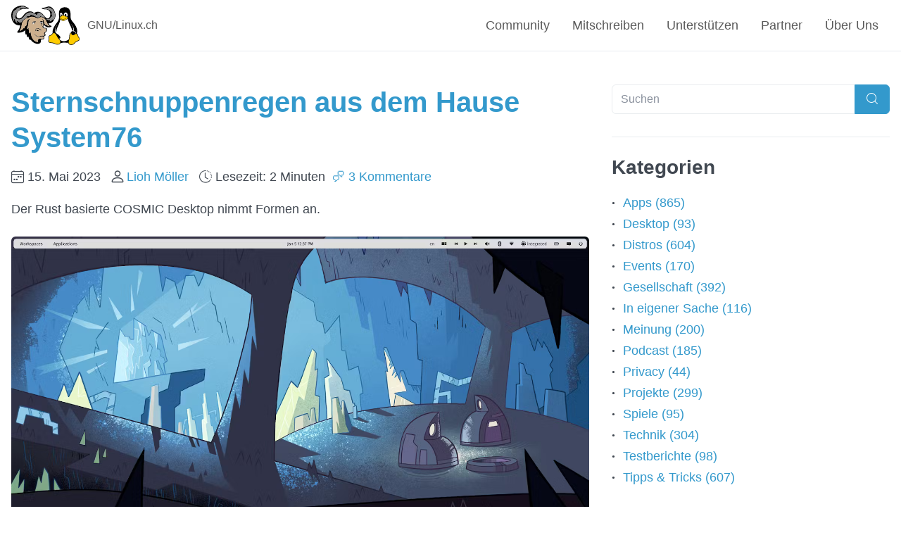

--- FILE ---
content_type: text/html; charset=UTF-8
request_url: https://gnulinux.ch/sternschnuppenregen-aus-dem-hause-system76
body_size: 7332
content:
<!doctype html>
<html lang="de" data-bs-theme="auto">
  <head>
    <meta charset="utf-8">
    <meta name="viewport" content="width=device-width, initial-scale=1">
    <link rel="me" href="https://social.anoxinon.de/@gnulinux" />
    <title>Sternschnuppenregen aus dem Hause System76 - GNU/Linux.ch</title>
<meta name="description" content="Der Rust basierte COSMIC Desktop nimmt Formen an.">
<link rel="stylesheet" type="text/css" href="https://gnulinux.ch/bl-themes/celestia/css/styles.css?version=3.14.1">
<link rel="stylesheet" type="text/css" href="https://gnulinux.ch/bl-themes/celestia/css/fonticon.css?version=3.14.1">
<link rel="stylesheet" type="text/css" href="https://gnulinux.ch/bl-themes/celestia/css/gln_stlyes.css?version=3.14.1">
<link rel="stylesheet" type="text/css" href="https://gnulinux.ch/bl-themes/celestia/css/markdown-toolbar.css?version=3.14.1">
    <link rel="icon" type="image/png" href="https://gnulinux.ch/bl-themes/celestia/img/favicon.png">
    <link rel="apple-touch-icon" href="https://gnulinux.ch/bl-themes/celestia/img/favicon.png"/>
      <script  src="https://gnulinux.ch/bl-themes/celestia/js/color-modes.js?version=3.14.1"></script>
    <link rel="stylesheet" href="https://gnulinux.ch/bl-plugins/autoLightbox/glightbox/glightbox.min.css">
<!-- Open Graph -->
<meta property="og:locale" content="de, de_CH">
<meta property="og:type" content="article">
<meta property="og:title" content="Sternschnuppenregen aus dem Hause System76">
<meta property="og:description" content="Der Rust basierte COSMIC Desktop nimmt Formen an.">
<meta property="og:url" content="https://gnulinux.ch/sternschnuppenregen-aus-dem-hause-system76">
<meta property="og:site_name" content="GNU/Linux.ch">
<meta property="og:image" content="https://gnulinux.ch/bl-content/uploads/pages/67ea02437e2d454ff91c49743b8eaacf/cosmic_panel.png">
<link href="/bl-plugins/prism/css/prism.css" rel="stylesheet">
<!-- Robots plugin -->
<link rel="alternate" type="application/rss+xml" href="https://gnulinux.ch/rss.xml" title="RSS Feed">

<!-- Twitter Cards -->
<meta property="twitter:card" content="summary">
<meta property="twitter:site" content="">
<meta property="twitter:title" content="Sternschnuppenregen aus dem Hause System76">
<meta property="twitter:description" content="Der Rust basierte COSMIC Desktop nimmt Formen an.">
<meta property="twitter:image" content="https://gnulinux.ch/bl-content/uploads/pages/67ea02437e2d454ff91c49743b8eaacf/cosmic_panel.png">
                    <script type="text/javascript">
                        var SNICKER_AJAX = true;
                        var SNICKER_PATH = "/admin/snicker/ajax/";
                    </script>
                    <script id="snicker-js" type="text/javascript" src="https://gnulinux.ch/bl-plugins/zz_snicker/themes/default/snicker.js"></script>
                                    <link id="snicker-css" type="text/css" rel="stylesheet" href="https://gnulinux.ch/bl-plugins/zz_snicker/themes/default/snicker.css" />
                
  </head>
  <body class="text-break">
    <script  src="https://gnulinux.ch/bl-themes/celestia/js/jquery.min.js?version=3.14.1"></script>
    <script  src="https://gnulinux.ch/bl-themes/celestia/js/commonmark.min.js?version=3.14.1"></script>
    <script  src="https://gnulinux.ch/bl-themes/celestia/js/markdown-toolbar.js?version=3.14.1"></script>
    
        <svg xmlns="http://www.w3.org/2000/svg" style="display:none">
      <symbol id="check2" viewBox="0 0 16 16">
        <path d="M13.854 3.646a.5.5 0 0 1 0 .708l-7 7a.5.5 0 0 1-.708 0l-3.5-3.5a.5.5 0 1 1 .708-.708L6.5 10.293l6.646-6.647a.5.5 0 0 1 .708 0z"/>
      </symbol>
      <symbol id="circle-half" viewBox="0 0 16 16">
        <path d="M8 15A7 7 0 1 0 8 1v14zm0 1A8 8 0 1 1 8 0a8 8 0 0 1 0 16z"/>
      </symbol>
      <symbol id="moon-stars-fill" viewBox="0 0 16 16">
        <path d="M 12.017578 0 L 12.017578 2.8105469 L 9.34375 1.9433594 L 9.0332031 2.8945312 L 11.708984 3.7617188 L 10.054688 6.0371094 L 10.865234 6.625 L 12.517578 4.3496094 L 14.169922 6.625 L 14.978516 6.0371094 L 13.326172 3.7617188 L 16 2.8945312 L 15.691406 1.9433594 L 13.017578 2.8105469 L 13.017578 0 L 12.017578 0 z M 5.09375 1.0449219 A 8 8 0 0 0 1.046875 8 A 8 8 0 0 0 9.046875 16 A 8 8 0 0 0 16 11.955078 A 8 8 0 0 1 12.046875 13 A 8 8 0 0 1 4.046875 5 A 8 8 0 0 1 5.09375 1.0449219 z"/>
      </symbol>
      <symbol id="sun-fill" viewBox="0 0 16 16">
        <path d="M 7.5 0 L 7.5 3.5 L 8.5 3.5 L 8.5 0 L 7.5 0 z M 4.4335938 0.82226562 L 3.5664062 1.3222656 L 5.3164062 4.3535156 L 6.1835938 3.8535156 L 4.4335938 0.82226562 z M 11.566406 0.82226562 L 9.8164062 3.8535156 L 10.683594 4.3535156 L 12.433594 1.3222656 L 11.566406 0.82226562 z M 1.3222656 3.5664062 L 0.82226562 4.4335938 L 3.8535156 6.1835938 L 4.3535156 5.3164062 L 1.3222656 3.5664062 z M 14.677734 3.5664062 L 11.646484 5.3164062 L 12.146484 6.1835938 L 15.177734 4.4335938 L 14.677734 3.5664062 z M 7.9394531 4 A 4 4 0 0 0 4 8 A 4 4 0 0 0 8 12 A 4 4 0 0 0 12 8 A 4 4 0 0 0 8 4 A 4 4 0 0 0 7.9394531 4 z M 0 7.5 L 0 8.5 L 3.5 8.5 L 3.5 7.5 L 0 7.5 z M 12.5 7.5 L 12.5 8.5 L 16 8.5 L 16 7.5 L 12.5 7.5 z M 3.8535156 9.8164062 L 0.82226562 11.566406 L 1.3222656 12.433594 L 4.3535156 10.683594 L 3.8535156 9.8164062 z M 12.146484 9.8164062 L 11.646484 10.683594 L 14.677734 12.433594 L 15.177734 11.566406 L 12.146484 9.8164062 z M 5.3164062 11.646484 L 3.5664062 14.677734 L 4.4335938 15.177734 L 6.1835938 12.146484 L 5.3164062 11.646484 z M 10.683594 11.646484 L 9.8164062 12.146484 L 11.566406 15.177734 L 12.433594 14.677734 L 10.683594 11.646484 z M 7.5 12.5 L 7.5 16 L 8.5 16 L 8.5 12.5 L 7.5 12.5 z"/>
      </symbol>
    </svg>
    <nav class="navbar navbar-expand-lg bg-body fixed-top border-bottom py-2" aria-label="main navbar" id="main-navbar">
    <div class="container">
      <a class="navbar-brand py-0 me-1" href="https://gnulinux.ch">
              <img src="https://gnulinux.ch/bl-content/uploads/GNULinux.ch.svg" alt="gnu/linux.ch" title="GNU/Linux.ch" height="56" class="d-inline-block align-middle">
                  <span class="align-middle title-text">GNU/Linux.ch</span>
                   </a>




      <button class="navbar-toggler" type="button" data-bs-toggle="collapse" data-bs-target="#navbarMain" aria-controls="navbarMain" aria-expanded="false" aria-label="Toggle navigation">
        <span class="navbar-toggler-icon"></span>
      </button>

      <div class="collapse navbar-collapse flex-grow-0" id="navbarMain">
        <ul class="navbar-nav pb-2 pb-lg-0">
          <li class="d-lg-none my-3 mx-auto">                <form method="get" action="/searchResult">
            <div class="input-group">

              <input id="search-nav" class="form-control" type="search" name="search" placeholder="Suchen" aria-label="Suchen">
              <button class="btn btn-primary px-3" type="submit" ><i class="icon-search"></i><span class="visually-hidden">Suchen</span></button>

            </div>
              </form>
          </li>
                    <li class="nav-item text-center">
            <a class="nav-link" href="https://gnulinux.ch/mitmachen-bei-gnu-linux-ch">Community</a>
          </li>
                    <li class="nav-item text-center">
            <a class="nav-link" href="https://gnulinux.ch/mitschreiben">Mitschreiben</a>
          </li>
                    <li class="nav-item text-center">
            <a class="nav-link" href="https://gnulinux.ch/unterstuetzen">Unterstützen</a>
          </li>
                    <li class="nav-item text-center">
            <a class="nav-link" href="https://gnulinux.ch/partner">Partner</a>
          </li>
                    <li class="nav-item text-center">
            <a class="nav-link" href="https://gnulinux.ch/ueber">Über Uns</a>
          </li>
                    
        </ul>
      </div>

    </div>
    </nav>



    <!-- Post -->
<section class="container pt-5">

	<!-- Load Plugins: Page Begin -->
	
	<div class="row">

		<main class="col-12 col-lg-8 col-xxl-9">

			<article>

			<h1 class="title">Sternschnuppenregen aus dem Hause System76</h1>

						   <!-- AuthorCode: liohmoeller -->
			<!-- Creation date -->
			<p><i class="icon-calendar4-week"></i> <time datetime="15. Mai 2023" pubdate="pubdate">15. Mai 2023</time> &nbsp; <i class="icon-person"></i> <a href="https://gnulinux.ch/liohmoeller">Lioh Möller</a> &nbsp; <i class="icon-clock-history"></i> Lesezeit: 2 Minuten			                <a href="#comments">&nbsp;&#128490; 3 Kommentare</a>                </p>
			
                <p class="mb-4">Der Rust basierte COSMIC Desktop nimmt Formen an.</></p>			<!-- Cover image -->
						<div class="d-block rounded mb-4 overflow-hidden"><img class="img-fluid w-100" alt="sternschnuppenregen aus dem hause system76" src="https://gnulinux.ch/bl-content/uploads/pages/67ea02437e2d454ff91c49743b8eaacf/cosmic_panel.png"/></div>
			
			<div class="page-content mb-4">
				

				<p></p>
<p>Im Mai Update hat der Hard- und Softwarehersteller System76 eine Vielzahl an Neuerungen bekannt gegeben. Diese betreffen einerseits den hauseigenen Scheduler, der Hardwareressourcen vorrangig Anwendungen, welche im Vordergrund laufen, zur Verfügung stellt. Dies macht sich beispielsweise bei Spielen bemerkbar, welche andernfalls bei im Hintergrund laufenden Applikationen weniger performant spielbar wären.</p>
<p><br>Die vorliegende Version 2.0 des Schedulers ermöglicht eine detaillierte Parametrisierung. Die Pipewire Integration sorgt dafür, dass eine Audio-Ausgabe als realtime Prozess möglich ist. Dies sorgt dafür, dass weniger Wiedergabeunterbrüche entstehen, sofern die Applikation, welche Audio ausgibt, im Hintergrund läuft.<br><br>Auch der Scheduler Prozess selbst wurde optimiert und verbraucht nun 75 % weniger Ressourcen unter anderem durch die Vermeidung von UTF-8-String-Prüfungen, sofern dies nicht erforderlich ist.<br><br>Die neu entwickelte Rust-basierte Desktopoberfläche, welche in kommenden Versionen der pop!_os Distribution zum Einsatz kommen soll, wurde weiter entwickelt. So unterstützt das Panel jetzt Applets über die sich die Funktionalität erweitern lässt. Dazu gehören Applets wie ein Arbeitsflächen-Wechsler, ein Batteriestands-Monitor, eine WLAN- Bluetooth-Verwaltung, oder eine Mediensteuerung. In Zukunft soll die Anzahl der Applets deutlich wachsen und beispielsweise ein Clipboard-Manager, Klebezettel, ein Wetter-Applet und vieles mehr hinzukommen.<br><br>Panels selbst können an die eigenen Vorstellungen angepasst werden und so kann man beispielsweise die Positionierung festlegen, die Grösse ändern oder die Deckkraft einstellen. Auch sogenannte Floating Panels, wie sie beispielsweise bei aktuellen KDE Plasma Versionen bereits möglich sind, lassen sich konfigurieren.<br><br>Die neue entwickelte Systemeinstellungsverwaltung erfuhr bereits grössere Änderungen. Für den kommenden Monat ist die Entwicklung der Eingabeeinstellungen sowie einer Möglichkeit Hintergrundbilder zu definieren geplant.</p>
<p><a href="https://gnulinux.ch/bl-content/uploads/pages/67ea02437e2d454ff91c49743b8eaacf/cosmic_wallpaper_settings.png" class="glightbox"><img src="https://gnulinux.ch/bl-content/uploads/pages/67ea02437e2d454ff91c49743b8eaacf/cosmic_wallpaper_settings.png" alt="" style="display: block; margin-left: auto; margin-right: auto;"></a><br><br>Wie auch die Applets sind die Systemeinstellungen modular aufgebaut und lassen sich über eine API ansteuern.<br><br>Die 10-bit Farbunterstützung, welche zum cosmic-comp, dem COSMIC compositor hinzugefügt wurde, ermöglicht eine bessere Farbwiedergabe und ist eine wesentliche Voraussetzung für eine geplante HDR-Unterstützung.<br><br>Weitere Informationen finden sich im <a href="https://blog.system76.com/post/may-flowers-spring-cosmic-showers" title="System76 Mai Update 2023">Blog-Post</a> des Monats Mai.</p>
			</div>

			</article>

			
			
			<aside>
				<h3 class="mb-4">Mehr zum Thema</h3>
				<div id="related-list" class="mb-5">
												<a href="https://gnulinux.ch/zum-wochenende-ein-traumpaar"><h2 class="h5 mb-2 pb-2 border-bottom">Zum Wochenende: Ein Traumpaar?</h2></a>
												<a href="https://gnulinux.ch/ephraims-wochenrueckblick-kw-08-2025"><h2 class="h5 mb-2 pb-2 border-bottom">Ephraims Wochenrückblick: KW 08, 2025 </h2></a>
												<a href="https://gnulinux.ch/ephraims-wochenrueckblick-kw-2-2025"><h2 class="h5 mb-2 pb-2 border-bottom">Ephraims Wochenrückblick: KW 2, 2025</h2></a>
												<a href="https://gnulinux.ch/ephraims-wochenrueckblick-kw-44-2024"><h2 class="h5 mb-2 pb-2 border-bottom">Ephraims Wochenrückblick: KW 44, 2024</h2></a>
												<a href="https://gnulinux.ch/ephraims-wochenrueckblick-kw-39-2024"><h2 class="h5 mb-2 pb-2 border-bottom">Ephraims Wochenrückblick: KW 39, 2024</h2></a>
												</div>
			</aside>

									
			<div class="mb-4">
			<!-- Load Plugins: Page End -->
			<h2>Tags</h2><a href="https://gnulinux.ch/tag/cosmic">COSMIC</a>, <a href="https://gnulinux.ch/tag/system76">System76</a>, <a href="https://gnulinux.ch/tag/scheduler">Scheduler</a><br/><br/><div class="html-at-page-end"><h2>Community</h2>
<p style="text-align: left;"><a href="https://gnulinux.ch/mitmachen-bei-gnu-linux-ch#mitreden" target="_blank" rel="noopener"><img src="https://gnulinux.ch/bl-themes/andy/img/mitreden.svg" style="margin-left: 20px; border: none;" alt="Mitreden" width="50px"></a><a href="https://gnulinux.ch/mitschreiben" target="_blank" rel="noopener"><img src="https://gnulinux.ch/bl-themes/andy/img/mitschreiben.svg" style="margin-left: 40px; border: none;" alt="Mitschreiben" width="50px"></a><a href="https://gnulinux.ch/unterstuetzen" target="_blank" rel="noopener"><img src="https://gnulinux.ch/bl-themes/andy/img/spenden.svg" style="margin-left: 40px; border: none;" alt="Spenden" width="50px"></a></p>
<p style="text-align: left;"><a href="https://gnulinux.ch/mitmachen-bei-gnu-linux-ch#mitreden" target="_blank" rel="noopener">Mitreden</a>, <a href="https://gnulinux.ch/mitschreiben" target="_blank" rel="noopener">Mitschreiben</a>, <a href="https://gnulinux.ch/unterstuetzen" target="_blank" rel="noopener">Spenden</a></p>
<hr>
</div>                <div id="comments" class="snicker-comments">
                    <div id="comments-form" class="snicker-comments-form">                <form class="comment-form" method="post" action="https://gnulinux.ch/sternschnuppenregen-aus-dem-hause-system76?snicker=comment#snicker">
                                            <div class="comment-header">
                            <div class="table">
                                <div class="table-cell align-left">
                                    <input type="text" id="comment-user" name="comment[username]" value="" placeholder="Dein Name" />
                                </div>
                                <div class="table-cell align-right">
                                    <input type="email" id="comment-mail" name="comment[email]" value="" placeholder="Deine E-Mail-Adresse" />
                                </div>
                            </div>
                        </div>
                    
                    <div class="comment-article">
                        
                                                <p style="margin-bottom: 0px;margin-top: 3px;">
                            <textarea id="comment-text" name="comment[comment]" placeholder="Dein Kommentar..."></textarea>
                        </p>
                        
                                            </div>

                    <div class="comment-footer">
                        <div class="table">
                            <div class="table-cell align-left">
                                                            </div>
                            <div class="table-cell align-right">
                                <input type="hidden" name="tokenCSRF" value="7a7c45170d466366b281eb21ec35602dc477f6c7" />
                                <input type="hidden" name="comment[page_uuid]" value="67ea02437e2d454ff91c49743b8eaacf" />
                                <input type="hidden" name="action" value="snicker" />
                                                                    <button name="snicker" value="comment" data-string="Antworten">Abschicken</button>
                                                            </div>
                        </div>
                    </div>
                </form>
            </div><div id="comments-list" class="snicker-comments-list">                <div id="comment-4e70b70d3c16d9e70791fdbec0e7cdf5" class="comment" style="margin-left: 0px;">
                    <div class="table">
                        <div class="table-cell comment-avatar">
                            <img src="https://gnulinux.ch/bl-plugins/zz_snicker/includes/img/default-avatar.jpg" width="90px" height="90px" alt="Marco" />                                                    </div>

                        <div class="table-cell comment-content">
                                                        <div class="comment-meta">
                                                                <span class="meta-author">
                                    Geschrieben von <span class="author-username">Marco</span>                                </span>
                                <span class="meta-date">
                                    am 15. Mai 2023 um 15:31                                </span>
                            </div>
                            <div class="comment-comment">
                                <p>Schön dass Pop!_OS auch hier Aufmerksamkeit kriegt. Hat mich weg von Windows/zu Linux geholt (insbesondere das imo geniale Tiling). Ich für meinen Teil freue mich sehr auf Cosmic - muss aber zugeben dass ich schon ein bisschen Angst habe, dass sie sich da übernehmen. Hoffentlich unbegründet.</p>
<p>Freue mich auf mehr Berichte :)</p>                            </div>
                        </div>
                    </div>

                    <div class="comment-action">
                        <div class="table">
                            <div class="table-cell align-left">
                                                                                            </div>
                            <div class="table-cell align-right">
                                                                    <a href="https://gnulinux.ch/?snicker=reply&uid=4e70b70d3c16d9e70791fdbec0e7cdf5#snicker-comments-form" class="action-reply">
                                        Antworten                                    </a>
                                                            </div>
                        </div>
                    </div>
                </div>
                            <div id="comment-d6c9355e47967159ddfd9518f5900f98" class="comment" style="margin-left: 25px;">
                    <div class="table">
                        <div class="table-cell comment-avatar">
                            <img src="https://gnulinux.ch/bl-plugins/zz_snicker/includes/img/default-avatar.jpg" width="90px" height="90px" alt="Lioh" />                                                    </div>

                        <div class="table-cell comment-content">
                                                        <div class="comment-meta">
                                                                <span class="meta-author">
                                    Geschrieben von <span class="author-username">Lioh</span>                                </span>
                                <span class="meta-date">
                                    am 15. Mai 2023 um 16:14                                </span>
                            </div>
                            <div class="comment-comment">
                                <p>Am schönsten ist es natürlich wenn du selber schreibst ;)</p>
<p><a href="https://gnulinux.ch/mitschreiben">https://gnulinux.ch/mitschreiben</a></p>                            </div>
                        </div>
                    </div>

                    <div class="comment-action">
                        <div class="table">
                            <div class="table-cell align-left">
                                                                                            </div>
                            <div class="table-cell align-right">
                                                                    <a href="https://gnulinux.ch/?snicker=reply&uid=d6c9355e47967159ddfd9518f5900f98#snicker-comments-form" class="action-reply">
                                        Antworten                                    </a>
                                                            </div>
                        </div>
                    </div>
                </div>
                            <div id="comment-175117c996f7affb5097adb66a7696c2" class="comment" style="margin-left: 0px;">
                    <div class="table">
                        <div class="table-cell comment-avatar">
                            <img src="https://gnulinux.ch/bl-plugins/zz_snicker/includes/img/default-avatar.jpg" width="90px" height="90px" alt="AT69" />                                                    </div>

                        <div class="table-cell comment-content">
                                                        <div class="comment-meta">
                                                                <span class="meta-author">
                                    Geschrieben von <span class="author-username">AT69</span>                                </span>
                                <span class="meta-date">
                                    am 15. Mai 2023 um 20:04                                </span>
                            </div>
                            <div class="comment-comment">
                                <p>Momentan erinnert mich das alles an Gnome, das ist mein erster Gedanke, was ich hatte, wo ich die ersten Bilder gesehen habe. Ich lasse mich aber gerne positiv überraschen.
Auch in der Linux_Welt gibt es alte Sachen, die schon langsam Staub ansetzten. ;-)</p>                            </div>
                        </div>
                    </div>

                    <div class="comment-action">
                        <div class="table">
                            <div class="table-cell align-left">
                                                                                            </div>
                            <div class="table-cell align-right">
                                                                    <a href="https://gnulinux.ch/?snicker=reply&uid=175117c996f7affb5097adb66a7696c2#snicker-comments-form" class="action-reply">
                                        Antworten                                    </a>
                                                            </div>
                        </div>
                    </div>
                </div>
            </div>                </div>
            			</div>

			<div class="mt-5 border-bottom d-lg-none"></div>

		</main>

		<aside class="col-12 col-lg-4 col-xxl-3 mt-5 mt-lg-0 sidebar-grid">
			<div class="plugin plugin-sitemap-table-generator pb-2 mb-4 border-bottom"><div class="plugin-content mb-4">

<form method="get" action="/searchResult">
            <div class="input-group">

              <input id="search-nav" class="form-control" type="search" name="search" placeholder="Suchen" aria-label="Suchen">
              <button class="btn btn-primary px-3" type="submit" ><i class="icon-search"></i><span class="visually-hidden">Suchen</span></button>

            </div>
              </form>
</div></div><div class="plugin plugin-categories"><h2 class="plugin-label">Kategorien</h2><div class="plugin-content"><ul><li><a href="https://gnulinux.ch/category/apps">Apps (865)</a></li><li><a href="https://gnulinux.ch/category/desktop">Desktop (93)</a></li><li><a href="https://gnulinux.ch/category/distros">Distros (604)</a></li><li><a href="https://gnulinux.ch/category/events">Events (170)</a></li><li><a href="https://gnulinux.ch/category/gesellschaft">Gesellschaft (392)</a></li><li><a href="https://gnulinux.ch/category/in-eigener-sache">In eigener Sache (116)</a></li><li><a href="https://gnulinux.ch/category/meinung">Meinung (200)</a></li><li><a href="https://gnulinux.ch/category/podcast">Podcast (185)</a></li><li><a href="https://gnulinux.ch/category/privacy">Privacy (44)</a></li><li><a href="https://gnulinux.ch/category/projekte">Projekte (299)</a></li><li><a href="https://gnulinux.ch/category/spiele">Spiele (95)</a></li><li><a href="https://gnulinux.ch/category/technik">Technik (304)</a></li><li><a href="https://gnulinux.ch/category/testberichte">Testberichte (98)</a></li><li><a href="https://gnulinux.ch/category/tippstricks">Tipps & Tricks (607)</a></li></ul></div></div><div class="plugin plugin-pages"><h2 class="plugin-label">Artikelvorschläge</h2><div class="plugin-content"><ul><li><a href="artikelvorschlaege#a64f20ba025a470b295095d52b02aa77">Docker Services erreichen mittels Traefik</a></li><li><a href="artikelvorschlaege#888719b99762b8ce1397ddd29f9c47c9">Empfehlungen "Soundkarten" für Rasberry-Pi</a></li><li><a href="artikelvorschlaege#248b6a97fe03b93954ce4c7eda51aa54">Verteilte Dateisysteme Privat nutzen sinnvoll/howto</a></li><li><a href="artikelvorschlaege#31a904eccf9260d852657508af81c81a">openSUSE Kalpa-Review</a></li><li><a href="artikelvorschlaege">...</a></li></ul><a class="btn btn-outline-primary" href="/artikelvorschlag-einreichen">Vorschlag einreichen</a></div></div><br><div class="plugin plugin-pages"><h2 class="plugin-label">Unterstützen</h2><div class="plugin-content"><ul>
<a href="https://de.liberapay.com/gnulinuxch/donate" target="_blank"><img src="https://gnulinux.ch/bl-themes/andy/img/liberapay.svg" alt="GNU/Linux.ch auf Liberapay unterstützen" width="225px"></picture></a>
</ul>
<div class="border-bottom mb-2"></div>
<h2>Partner</h2>
<ul>
<a href="https://www.adfinis.com/ueber-uns/jobs/?mtm_campaign=hiring&mtm_source=affiliate&mtm_medium=ad&mtm_group=gnulinux" target="_blank" rel="noopener"><picture><source srcset="https://gnulinux.ch/bl-content/uploads/pages/52ff1b59c369e0947f01bb2cc76782d1/Adfinis_WeAreHiring_hell_transparent.png" media="(prefers-color-scheme: dark)"><img src="https://gnulinux.ch/bl-content/uploads/pages/52ff1b59c369e0947f01bb2cc76782d1/Adfinis_WeAreHiring_dark.png" alt="Adfinis AG" width="220px"></picture></a><br/><br/>
</ul>
<ul>
<a href="https://www.heinlein.group" target="_blank"><picture><source srcset="https://gnulinux.ch/bl-themes/andy/img/heinlein_weiss.svg" media="(prefers-color-scheme: dark)"><img src="https://gnulinux.ch/bl-themes/andy/img/heinlein_rgb.svg" alt="heinlein" width="220px"></picture></a><br/><br/>
</ul>
<ul>
<a href="https://intevation.de/" target="_blank"><picture><source srcset="https://gnulinux.ch/bl-themes/andy/img/intevation-logo-darkmode.png" media="(prefers-color-scheme: dark)"><img src="https://gnulinux.ch/bl-themes/andy/img/intevation.png" alt="Intevation GmbH" width="220px"></picture></a><br/><br/>
</ul>
<ul>
<a href="https://shop.nitrokey.com/de_DE/shop?aff_ref=20" target="_blank"><picture><source srcset="https://gnulinux.ch/bl-themes/andy/img/nitrokey-logo-darkmode.svg" media="(prefers-color-scheme: dark)"><img src="https://gnulinux.ch/bl-themes/andy/img/nitrokey.svg" alt="Nitrokey" width="220px"></a>
</ul>
</div></div><div class="plugin plugin-pages"><h2 class="plugin-label"><a href="https://linuxnews.de" target="_blank"><img src="/linuxnews-logo-full.svg" alt="LinuxNews.de" /></a></h2><div class="plugin-content"><small>24.12.2025</small><ul><li><a href="https://linuxnews.de/frohe-weihnachten-5/">Frohe Weihnachten!</a></li></ul><small>23.12.2025</small><ul><li><a href="https://linuxnews.de/immich-2-4-0-und-2-4-1-verbessern-die-nutzererfahrung/">Immich 2.4.0 und 2.4.1 verbessern die Nutzererfahrung</a></li></ul><small>22.12.2025</small><ul><li><a href="https://linuxnews.de/loongarch-wird-zur-offiziellen-debian-architektur/">LoongArch wird zur offiziellen Debian-Architektur</a></li><li><a href="https://linuxnews.de/debian-stellt-debusine-repositories-vor/">Debian stellt Debusine Repositories vor</a></li></ul><small>21.12.2025</small><ul><li><a href="https://linuxnews.de/calibre-community-diskutiert-ueber-ki/">Calibre-Community diskutiert über KI</a></li></div></div>		</aside>

	</div>

</section>
<script>
    $(document).ready(function() {
        $('#comment-text').markdownToolbar(false);
    });
</script>

    <footer class="footer container text-center">
<div class="border-top py-4 mt-3">

<div class="social">
<ul class="social justify-content center">
<li title="Matrix">
<a class="social-link" href="https://matrix.to/#/#gnulinuxch:matrix.sp-codes.de" target="_blank">
<img class="social-img" src="https://gnulinux.ch/bl-themes/celestia/img/github.svg" alt="Matrix" />
<span class="social-title">Matrix</span>
</a>
</li>
<li title="RSS">
<a class="social-link" href="https://gnulinux.ch/rss.xml" target="_blank">
<img class="social-img" src="https://gnulinux.ch/bl-themes/celestia/img/gitlab.svg" alt="RSS" />
<span class="social-title">RSS</span>
</a>
</li>
<li title="Mastodon">
<a class="social-link" href="https://social.anoxinon.de/@gnulinux" target="_blank">
<img class="social-img" src="https://gnulinux.ch/bl-themes/celestia/img/mastodon.svg" alt="Mastodon" />
<span class="social-title">Mastodon</span>
</a>
</li>
<li title="Podcast">
<a class="social-link" href="https://gnulinux.ch/podcast/gnulinux_newscast_rss.xml" target="_blank">
<img class="social-img" src="https://gnulinux.ch/bl-themes/celestia/img/vk.svg" alt="Podcast" />
<span class="social-title">Podcast</span>
</a>
</li>
</ul>
</div>
<p class="mb-0">
<a  href="/datenschutzerklaerung">Datenschutzerklärung</a> -
<a href="/impressum">Impressum</a> - <a href="https://creativecommons.org/licenses/by-sa/4.0/deed.de">CC-BY-SA 4.0</a></p>

</div>
</footer>

<button type="button" id="scrolltopbtn" class="btn btn-primary rounded-circle position-fixed d-none" onclick="scrollToTop()" style="bottom:1rem; right:1rem"><i class="icon-arrow-top"></i></button>


    <script  src="https://gnulinux.ch/bl-themes/celestia/js/bootstrap.bundle.min.js?version=3.14.1"></script>
    <script  src="https://gnulinux.ch/bl-themes/celestia/js/custom.js?version=3.14.1"></script>

    <script src="https://gnulinux.ch/bl-plugins/autoLightbox/glightbox/glightbox.min.js"></script>
    <script type='text/javascript'>
    const lightbox = GLightbox({
        touchNavigation: true,
        loop: true,
        autoplayVideos: true
    });
    </script>
    <script>var links = document.querySelectorAll( 'a' );  for (var i = 0, length = links.length; i < length; i++) {if (links[i].hostname != window.location.hostname) {links[i].target = '_blank';}}</script>

<script src="/bl-plugins/prism/js/prism.js"></script>

  </body>
</html>


--- FILE ---
content_type: text/css
request_url: https://gnulinux.ch/bl-themes/celestia/css/fonticon.css?version=3.14.1
body_size: 445
content:
@font-face {
  font-family: 'fonticon';
  src: url('../font/fonticon.eot?85598730');
  src: url('../font/fonticon.eot?85598730#iefix') format('embedded-opentype'),
       url('../font/fonticon.woff2?85598730') format('woff2'),
       url('../font/fonticon.woff?85598730') format('woff'),
       url('../font/fonticon.ttf?85598730') format('truetype'),
       url('../font/fonticon.svg?85598730#fonticon') format('svg');
  font-weight: normal;
  font-style: normal;
}

[class^="icon-"]:before, [class*=" icon-"]:before {
  font-family: "fonticon";
  font-style: normal;
  font-weight: normal;
  speak: never;
  display: inline-block;
  text-decoration: inherit;
  width: 1em;
  text-align: center;
  font-variant: normal;
  text-transform: none;
  line-height: 1em;
  -webkit-font-smoothing: antialiased;
  -moz-osx-font-smoothing: grayscale;
}

.icon-arrow-top:before { content: '\e800'; }
.icon-hash:before { content: '\e801'; }
.icon-search:before { content: '\e802'; }
.icon-person:before { content: '\e803'; }
.icon-twitter:before { content: '\e804'; }
.icon-github:before { content: '\e805'; }
.icon-calendar4-week:before { content: '\e806'; }
.icon-clock-history:before { content: '\e807'; }
.icon-xing:before { content: '\e808'; }
.icon-rss:before { content: '\e809'; }
.icon-mastodon:before { content: '\e80a'; }
.icon-linkedin:before { content: '\e80b'; }
.icon-instagram:before { content: '\e80c'; }
.icon-googleplus:before { content: '\e80d'; }
.icon-gitlab:before { content: '\e80e'; }
.icon-facebook:before { content: '\e80f'; }
.icon-codepen:before { content: '\e810'; }
.icon-vk:before { content: '\e811'; }
.icon-dribbble:before { content: '\e812'; }
.icon-pin:before { content: '\e813'; }
.icon-right-open:before { content: '\e814'; }
.icon-left-open:before { content: '\e815'; }
.icon-first:before { content: '\e816'; }
.icon-last:before { content: '\e817'; }
.icon-folder-open-empty:before { content: '\f115'; }
.icon-podcast:before { content: '\f130'; }
.icon-matrix:before { content: '\f4b6'; }


--- FILE ---
content_type: text/css
request_url: https://gnulinux.ch/bl-themes/celestia/css/gln_stlyes.css?version=3.14.1
body_size: 2063
content:
body{
    font-family: "Segoe UI",Helvetica,Arial,sans-serif,"Apple Color Emoji","Segoe UI Emoji","Segoe UI Symbol";
}
ul.icon-list{
    padding-left: 1rem;
}
.icon-list li::before {
    font-family: "fonticon";
    font-size: 14px;
    padding-top: 3px;
    content: '\2022';
}


.social ul {
    list-style: none;
    margin: 0;
    padding-left: 0;
}

.social li {
    display:inline;
}

.social ul li a {
    padding-left: 20px;
    padding-right: 20px;
    line-height: 77px;
}

.social-img {
    width: 1.5rem;
    height: 1.5rem;
    vertical-align: middle;
    fill: #ffb600;
    filter: brightness(3.25);
}

.social-title {
    display:none;
}

.social a:hover img{
        filter: brightness(5.75);
}

.title-text{
    color: rgba(0, 0, 0, 0.65);
    font-size: 16px;
    margin-left: 5px;
}

@media (prefers-color-scheme: dark){
.title-text{
    color: rgba(255, 255, 255, 0.65);
}
}

h1 {
    color: rgb(51, 153, 204);
}

.comment-meta span{
    padding: 0;
}

.text-break table{
    word-break: normal; !important
}

.responsive-video {
    position: relative;
    padding-bottom: 56.25%;
    padding-top: 25px;
    height: 0;
}
.responsive-video iframe {
    position: absolute;
    top: 0;
    left: 0;
    width: 100%;
    height: 100%;
}


@media(min-width: 576px) {
    .container-sm,.container {
        max-width: none;
    }
}

@media(min-width: 768px) {
    .container-md,.container-sm,.container {
        max-width:none;
    }
}

@media(min-width: 992px) {
    .container-lg,.container-md,.container-sm,.container {
        max-width:none;
    }
}

@media(min-width: 1200px) {
    .container-xl,.container-lg,.container-md,.container-sm,.container {
        max-width:none;
    }
}
@media(min-width: 1400px) {
    .container-xxl,.container-xl,.container-lg,.container-md,.container-sm,.container {
        max-width:1320px
    }
}

article img{
    max-width: 100%;
}

.comment-content li{
    margin-left: 20px;
}

blockquote {
  background: var(--bs-border-color);
  border-left: 10px solid var(--bs-secondary-color);
  margin: 1.5em 10px;
  padding: 0.5em 10px;
  quotes: "\201C""\201D""\2018""\2019";
}
blockquote:before {
  color: var(--bs-secondary-color);
  content: open-quote;
  font-size: 4em;
  line-height: 0.1em;
  margin-right: 0.25em;
  vertical-align: -0.4em;
}
blockquote:after {
  visibility: hidden;
  content: close-quote;
}
blockquote p {
  display: inline;
  font-size: var(--bs-body-font-size) !important;
}


.comment-meta{
    font-weight: bold;
}

.comment-meta .author-username{
    font-weight: 1000;
}

:root,[data-bs-theme=light] {
    --bs-blue: #39c;
    --bs-indigo: #6610f2;
    --bs-purple: #6f42c1;
    --bs-pink: #d63384;
    --bs-red: #f00;
    --bs-orange: #fd7e14;
    --bs-yellow: #ffc107;
    --bs-green: #007000;
    --bs-teal: #20c997;
    --bs-cyan: #0dcaf0;
    --bs-black: #000;
    --bs-white: #fff;
    --bs-gray: #6c757d;
    --bs-gray-dark: #343a40;
    --bs-gray-100: #f8f9fa;
    --bs-gray-200: #e9ecef;
    --bs-gray-300: #dee2e6;
    --bs-gray-400: #ced4da;
    --bs-gray-500: #adb5bd;
    --bs-gray-600: #6c757d;
    --bs-gray-700: #495057;
    --bs-gray-800: #343a40;
    --bs-gray-900: #212529;
    --bs-primary: #39c;
    --bs-secondary: #6c757d;
    --bs-success: #007000;
    --bs-info: #0dcaf0;
    --bs-warning: #ffc107;
    --bs-danger: #f00;
    --bs-light: #f8f9fa;
    --bs-dark: #212529;
    --bs-primary-rgb: 51, 153, 204;
    --bs-secondary-rgb: 108, 117, 125;
    --bs-success-rgb: 0, 112, 0;
    --bs-info-rgb: 13, 202, 240;
    --bs-warning-rgb: 255, 193, 7;
    --bs-danger-rgb: 255, 0, 0;
    --bs-light-rgb: 248, 249, 250;
    --bs-dark-rgb: 33, 37, 41;
    --bs-primary-text-emphasis: #143d52;
    --bs-secondary-text-emphasis: #2b2f32;
    --bs-success-text-emphasis: #002d00;
    --bs-info-text-emphasis: #055160;
    --bs-warning-text-emphasis: #664d03;
    --bs-danger-text-emphasis: #660000;
    --bs-light-text-emphasis: #495057;
    --bs-dark-text-emphasis: #495057;
    --bs-primary-bg-subtle: #d6ebf5;
    --bs-secondary-bg-subtle: #e2e3e5;
    --bs-success-bg-subtle: #cce2cc;
    --bs-info-bg-subtle: #cff4fc;
    --bs-warning-bg-subtle: #fff3cd;
    --bs-danger-bg-subtle: #ffcccc;
    --bs-light-bg-subtle: #fcfcfd;
    --bs-dark-bg-subtle: #ced4da;
    --bs-primary-border-subtle: #add6eb;
    --bs-secondary-border-subtle: #c4c8cb;
    --bs-success-border-subtle: #99c699;
    --bs-info-border-subtle: #9eeaf9;
    --bs-warning-border-subtle: #ffe69c;
    --bs-danger-border-subtle: #ff9999;
    --bs-light-border-subtle: #e9ecef;
    --bs-dark-border-subtle: #adb5bd;
    --bs-white-rgb: 255, 255, 255;
    --bs-black-rgb: 0, 0, 0;
    --bs-font-sans-serif: "Be Vietnam Pro", sans-serif;
    --bs-font-monospace: SFMono-Regular, Menlo, Monaco, Consolas, "Liberation Mono", "Courier New", monospace;
    --bs-gradient: linear-gradient(180deg, rgba(255, 255, 255, 0.15), rgba(255, 255, 255, 0));
    --bs-body-_font-family: var(--bs-font-sans-serif);
    --bs-body-font-size: 1.1rem;
    --bs-body-font-weight: 400;
    --bs-body-line-height: 1.75;
    --bs-body-color: #414851;
    --bs-body-color-rgb: 99, 108, 124;
    --bs-body-bg: #fff;
    --bs-body-bg-rgb: 255, 255, 255;
    --bs-emphasis-color: #000;
    --bs-emphasis-color-rgb: 0, 0, 0;
    --bs-secondary-color: rgba(99, 108, 124, 0.75);
    --bs-secondary-color-rgb: 99, 108, 124;
    --bs-secondary-bg: #e9ecef;
    --bs-secondary-bg-rgb: 233, 236, 239;
    --bs-tertiary-color: rgba(99, 108, 124, 0.5);
    --bs-tertiary-color-rgb: 99, 108, 124;
    --bs-tertiary-bg: #f8f9fa;
    --bs-tertiary-bg-rgb: 248, 249, 250;
    --bs-heading-color: inherit;
    --bs-link-color: #39c;
    --bs-link-color-rgb: 51, 153, 204;
    --bs-link-decoration: none;
    --bs-link-hover-color: #297aa3;
    --bs-link-hover-color-rgb: 41, 122, 163;
    --bs-link-hover-decoration: none;
    --bs-code-color: #d63384;
    --bs-highlight-bg: #fff3cd;
    --bs-border-width: 1px;
    --bs-border-style: solid;
    --bs-border-color: #e9ecef;
    --bs-border-color-translucent: rgba(0, 0, 0, 0.175);
    --bs-border-radius: 0.375rem;
    --bs-border-radius-sm: 0.25rem;
    --bs-border-radius-lg: 0.5rem;
    --bs-border-radius-xl: 1rem;
    --bs-border-radius-xxl: 2rem;
    --bs-border-radius-2xl: var(--bs-border-radius-xxl);
    --bs-border-radius-pill: 50rem;
    --bs-box-shadow: 0 0.5rem 1rem rgba(0, 0, 0, 0.15);
    --bs-box-shadow-sm: 0 0.125rem 0.25rem rgba(0, 0, 0, 0.075);
    --bs-box-shadow-lg: 0 1rem 3rem rgba(0, 0, 0, 0.175);
    --bs-box-shadow-inset: inset 0 1px 2px rgba(0, 0, 0, 0.075);
    --bs-focus-ring-width: 0.125rem;
    --bs-focus-ring-opacity: 0.25;
    --bs-focus-ring-color: rgba(51, 153, 204, 0.25);
    --bs-form-valid-color: #007000;
    --bs-form-valid-border-color: #007000;
    --bs-form-invalid-color: #f00;
    --bs-form-invalid-border-color: #f00
}


[data-bs-theme=dark] {
    color-scheme: dark;
    --bs-body-color: #d2d8e0;
    --bs-body-color-rgb: 163, 172, 187;
    --bs-body-bg: #0f0f17;
    --bs-body-bg-rgb: 15, 15, 23;
    --bs-emphasis-color: #fff;
    --bs-emphasis-color-rgb: 255, 255, 255;
    --bs-secondary-color: rgba(163, 172, 187, 0.75);
    --bs-secondary-color-rgb: 163, 172, 187;
    --bs-secondary-bg: #343a40;
    --bs-secondary-bg-rgb: 52, 58, 64;
    --bs-tertiary-color: rgba(163, 172, 187, 0.5);
    --bs-tertiary-color-rgb: 163, 172, 187;
    --bs-tertiary-bg: #2b3035;
    --bs-tertiary-bg-rgb: 43, 48, 53;
    --bs-primary-text-emphasis: #85c2e0;
    --bs-secondary-text-emphasis: #a7acb1;
    --bs-success-text-emphasis: #66a966;
    --bs-info-text-emphasis: #6edff6;
    --bs-warning-text-emphasis: #ffda6a;
    --bs-danger-text-emphasis: #ff6666;
    --bs-light-text-emphasis: #f8f9fa;
    --bs-dark-text-emphasis: #dee2e6;
    --bs-primary-bg-subtle: #0a1f29;
    --bs-secondary-bg-subtle: #161719;
    --bs-success-bg-subtle: #001600;
    --bs-info-bg-subtle: #032830;
    --bs-warning-bg-subtle: #332701;
    --bs-danger-bg-subtle: #330000;
    --bs-light-bg-subtle: #343a40;
    --bs-dark-bg-subtle: #1a1d20;
    --bs-primary-border-subtle: #1f5c7a;
    --bs-secondary-border-subtle: #41464b;
    --bs-success-border-subtle: #004300;
    --bs-info-border-subtle: #087990;
    --bs-warning-border-subtle: #997404;
    --bs-danger-border-subtle: #990000;
    --bs-light-border-subtle: #495057;
    --bs-dark-border-subtle: #343a40;
    --bs-heading-color: inherit;
    --bs-link-color: #39c;
    --bs-link-hover-color: #5cadd6;
    --bs-link-color-rgb: 51, 153, 204;
    --bs-link-hover-color-rgb: 92, 173, 214;
    --bs-code-color: #e685b5;
    --bs-border-color: #252a36;
    --bs-border-color-translucent: rgba(255, 255, 255, 0.15);
    --bs-form-valid-color: #66a966;
    --bs-form-valid-border-color: #66a966;
    --bs-form-invalid-color: #ff6666;
    --bs-form-invalid-border-color: #ff6666
}


--- FILE ---
content_type: text/css
request_url: https://gnulinux.ch/bl-themes/celestia/css/markdown-toolbar.css?version=3.14.1
body_size: 349
content:
.toolbar-commenting {
    margin-top: 7px;
}

.toolbar-group {
    display: inline-block;
    margin-right: 15px;
}

.toolbar-item.dropdown {
    padding: 0;
}

.toolbar-item {
    display: block;
    float: left;
    padding: 4px 5px;
    color: #767676;
    background: none;
    border: 0;
}

.toolbar-item .menu-target {
    display: block;
    padding: 4px 5px;
    color: #767676;
    background: none;
    border: 0;
}

.toolbar-item .dropdown-caret {
    display: block;
    float: right;
    margin-top: 6px;
    margin-left: 2px;
}

.dropdown-caret {
    display: inline-block;
    width: 0;
    height: 0;
    vertical-align: -2px;
    content: "";
    border: 4px solid;
    border-right-color: transparent;
    border-bottom-color: transparent;
    border-left-color: transparent;
}

.octicon {
    display: inline-block;
    vertical-align: text-top;
    fill: currentColor;
}

.dropdown-menu {
    position: absolute;
    top: 100%;
    left: 0;
    z-index: 100;
    width: 160px;
    padding-top: 5px;
    padding-bottom: 5px;
    margin-top: 2px;
    background-color: #fff;
    background-clip: padding-box;
    border: 1px solid rgba(0,0,0,0.15);
    border-radius: 4px;
    box-shadow: 0 3px 12px rgba(0,0,0,0.15);
}

.dropdown-menu-s {
    right: 50%;
    left: auto;
    -webkit-transform: translateX(50%);
    transform: translateX(50%);
}

.markdown-preview {
    background-color: #eee;
}

.markdown-preview blockquote {
    margin: 10px 0 10px 0;
    padding: 5px 10px;
    border-left: 5px solid #b2cbea;
    font-size: 14px;
    color: #666;
}

--- FILE ---
content_type: text/css
request_url: https://gnulinux.ch/bl-plugins/prism/css/prism.css
body_size: 1169
content:
/* PrismJS 1.22.0
https://prismjs.com/download.html#themes=prism&languages=markup+css+clike+javascript+arduino+bash+c+csharp+cpp+docker+git+java+markdown+markup-templating+php+python+ruby */
/**
 * prism.js default theme for JavaScript, CSS and HTML
 * Based on dabblet (http://dabblet.com)
 * @author Lea Verou
 */

 code[class*="language-"],
 pre[class*="language-"] {
	 color: black;
	 background: none;
	 text-shadow: 0 1px white;
	 font-family: Consolas, Monaco, 'Andale Mono', 'Ubuntu Mono', monospace;
	 font-size: 1em;
	 text-align: left;
	 white-space: pre;
	 word-spacing: normal;
	 word-break: normal;
	 word-wrap: normal;
	 line-height: 1.5;
 
	 -moz-tab-size: 4;
	 -o-tab-size: 4;
	 tab-size: 4;
 
	 -webkit-hyphens: none;
	 -moz-hyphens: none;
	 -ms-hyphens: none;
	 hyphens: none;
 }
 
 pre[class*="language-"]::-moz-selection, pre[class*="language-"] ::-moz-selection,
 code[class*="language-"]::-moz-selection, code[class*="language-"] ::-moz-selection {
	 text-shadow: none;
	 background: #b3d4fc;
 }
 
 pre[class*="language-"]::selection, pre[class*="language-"] ::selection,
 code[class*="language-"]::selection, code[class*="language-"] ::selection {
	 text-shadow: none;
	 background: #b3d4fc;
 }
 
 @media print {
	 code[class*="language-"],
	 pre[class*="language-"] {
		 text-shadow: none;
	 }
 }
 
 /* Code blocks */
 pre[class*="language-"] {
	 padding: 1em;
	 margin: .5em 0;
	 overflow: auto;
 }
 
 :not(pre) > code[class*="language-"],
 pre[class*="language-"] {
	 background: #f5f2f0;
 }
 
 /* Inline code */
 :not(pre) > code[class*="language-"] {
	 padding: .1em;
	 border-radius: .3em;
	 white-space: normal;
 }
 
 .token.comment,
 .token.prolog,
 .token.doctype,
 .token.cdata {
	 color: slategray;
 }
 
 .token.punctuation {
	 color: #999;
 }
 
 .token.namespace {
	 opacity: .7;
 }
 
 .token.property,
 .token.tag,
 .token.boolean,
 .token.number,
 .token.constant,
 .token.symbol,
 .token.deleted {
	 color: #905;
 }
 
 .token.selector,
 .token.attr-name,
 .token.string,
 .token.char,
 .token.builtin,
 .token.inserted {
	 color: #690;
 }
 
 .token.operator,
 .token.entity,
 .token.url,
 .language-css .token.string,
 .style .token.string {
	 color: #9a6e3a;
	 /* This background color was intended by the author of this theme. */
	 background: hsla(0, 0%, 100%, .5);
 }
 
 .token.atrule,
 .token.attr-value,
 .token.keyword {
	 color: #07a;
 }
 
 .token.function,
 .token.class-name {
	 color: #DD4A68;
 }
 
 .token.regex,
 .token.important,
 .token.variable {
	 color: #e90;
 }
 
 .token.important,
 .token.bold {
	 font-weight: bold;
 }
 .token.italic {
	 font-style: italic;
 }
 
 .token.entity {
	 cursor: help;
 } 
@media (prefers-color-scheme: dark) {
/**
 * okaidia theme for JavaScript, CSS and HTML
 * Loosely based on Monokai textmate theme by http://www.monokai.nl/
 * @author ocodia
 */

code[class*="language-"],
pre[class*="language-"] {
	color: #f8f8f2;
	background: none;
	text-shadow: 0 1px rgba(0, 0, 0, 0.3);
	font-family: Consolas, Monaco, 'Andale Mono', 'Ubuntu Mono', monospace;
	font-size: 1em;
	text-align: left;
	white-space: pre;
	word-spacing: normal;
	word-break: normal;
	word-wrap: normal;
	line-height: 1.5;

	-moz-tab-size: 4;
	-o-tab-size: 4;
	tab-size: 4;

	-webkit-hyphens: none;
	-moz-hyphens: none;
	-ms-hyphens: none;
	hyphens: none;
}

/* Code blocks */
pre[class*="language-"] {
	padding: 1em;
	margin: .5em 0;
	overflow: auto;
	border-radius: 0.3em;
}

:not(pre) > code[class*="language-"],
pre[class*="language-"] {
	background: #272822;
}

/* Inline code */
:not(pre) > code[class*="language-"] {
	padding: .1em;
	border-radius: .3em;
	white-space: normal;
}

.token.comment,
.token.prolog,
.token.doctype,
.token.cdata {
	color: #8292a2;
}

.token.punctuation {
	color: #f8f8f2;
}

.token.namespace {
	opacity: .7;
}

.token.property,
.token.tag,
.token.constant,
.token.symbol,
.token.deleted {
	color: #f92672;
}

.token.boolean,
.token.number {
	color: #ae81ff;
}

.token.selector,
.token.attr-name,
.token.string,
.token.char,
.token.builtin,
.token.inserted {
	color: #a6e22e;
}

.token.operator,
.token.entity,
.token.url,
.language-css .token.string,
.style .token.string,
.token.variable {
	color: #f8f8f2;
}

.token.atrule,
.token.attr-value,
.token.function,
.token.class-name {
	color: #e6db74;
}

.token.keyword {
	color: #66d9ef;
}

.token.regex,
.token.important {
	color: #fd971f;
}

.token.important,
.token.bold {
	font-weight: bold;
}
.token.italic {
	font-style: italic;
}

.token.entity {
	cursor: help;
}
} 


--- FILE ---
content_type: text/css
request_url: https://gnulinux.ch/bl-plugins/zz_snicker/themes/default/snicker.css
body_size: 2730
content:
@charset "UTF-8";
/*
 |  Snicker     The first native FlatFile Comment Plugin 4 Bludit
 |  @file       ./system/themes/default/snicker.css
 |  @author     SamBrishes <sam@pytes.net>
 |  @version    0.1.2 [0.1.0] - Alpha
 |
 |  @website    https://github.com/pytesNET/snicker
 |  @license    X11 / MIT License
 |  @copyright  Copyright © 2019 SamBrishes, pytesNET <info@pytes.net>
 */

/* @start ANIMATIONs */
@keyframes spin{
    0% {
        transform: rotate(0deg);
        -o-transform: rotate(0deg);
        -ms-transform: rotate(0deg);
        -moz-transform: rotate(0deg);
        -webkit-transform: rotate(0deg);
    }
    0% {
        transform: rotate(-359deg);
        -o-transform: rotate(-359deg);
        -ms-transform: rotate(-359deg);
        -moz-transform: rotate(-359deg);
        -webkit-transform: rotate(-359deg);
    }
}
@-moz-keyframes spin{
    0% {
        transform: rotate(0deg);
        -o-transform: rotate(0deg);
        -ms-transform: rotate(0deg);
        -moz-transform: rotate(0deg);
        -webkit-transform: rotate(0deg);
    }
    0% {
        transform: rotate(-359deg);
        -o-transform: rotate(-359deg);
        -ms-transform: rotate(-359deg);
        -moz-transform: rotate(-359deg);
        -webkit-transform: rotate(-359deg);
    }
}
@-webkit-keyframes spin{
    0% {
        transform: rotate(0deg);
        -o-transform: rotate(0deg);
        -ms-transform: rotate(0deg);
        -moz-transform: rotate(0deg);
        -webkit-transform: rotate(0deg);
    }
    0% {
        transform: rotate(-359deg);
        -o-transform: rotate(-359deg);
        -ms-transform: rotate(-359deg);
        -moz-transform: rotate(-359deg);
        -webkit-transform: rotate(-359deg);
    }
}
/* @end ANIMATIONs */

/* @start GENERAL */
.snicker-comments,
.snicker-comments *,
.snicker-comments *::before,
.snicker-comments *::after{
    box-sizing: border-box;
    -moz-box-sizing: border-box;
    -webkit-box-sizing: border-box;
}
.snicker-comments{
    width: 100%;
    margin: 15px 0 30px 0;
    padding: 0;
    display: block;
    font-size: 14px;
    line-height: 1.5em;
}
.snicker-comments input,
.snicker-comments textarea,
.snicker-comments button{
    font-family: "Segoe UI", "Helvetica Neue", Helvetica, Arial, sans-serif;
}
.snicker-comments input[type="text"],
.snicker-comments input[type="email"],
.snicker-comments textarea{
    width: 100%;
    max-width: none;
    height: auto;
    margin: 0;
    padding: 7px 14px;
    z-index: 10;
    display: block;
    font-size: 14px;
    text-align: left;
    line-height: 1.5em;
    border-width: 1px;
    border-style: solid;
    border-radius: 3px;
    -moz-border-radius: 3px;
    -webkit-border-radius: 3px;
}
.snicker-comments textarea{
    height: 150px;
    min-height: 150px;
    padding: 15px;
    resize: vertical;
}
.snicker-comments input[type="checkbox"]{
    display: none;
}
.snicker-comments input[type="checkbox"]+label{
    cursor: pointer;
    height: auto;
    margin: 10px 5px;
    padding: 0;
    display: inline-block;
    font-size: 12px;
    line-height: 22px;
    vertical-align: top;
}
.snicker-comments input[type="checkbox"]+label:before{
    width: 20px;
    height: 20px;
    content: "";
    margin: 0 9px 0 0;
    display: inline-block;
    position: relative;
    vertical-align: top;
    background-repeat: no-repeat;
    background-position: center center;
    border-radius: 3px;
    -moz-border-radius: 3px;
    -webkit-border-radius: 3px;
    transition: all 142ms linear;
    -moz-transition: all 142ms linear;
    -webkit-transition: all 142ms linear;
}
.snicker-comments button{
    cursor: pointer;
    width: auto;
    margin: 0;
    padding: 10px 15px;
    display: inline-block;
    position: relative;
    font-size: 14px;
    text-align: left;
    line-height: 1.5em;
    vertical-align: top;
    border-radius: 3px;
    -moz-border-radius: 3px;
    -webkit-border-radius: 3px;
    transition: background 142ms linear;
    -moz-transition: background 142ms linear;
    -webkit-transition: background 142ms linear;
}

.snicker-comments .table{
    width: 100%;
    margin: 0;
    padding: 0;
    display: table;
    border-spacing: 0;
    border-collapse: collapse;
}
.snicker-comments .table .table-cell{
    display: table-cell;
    padding: 5px 10px;
    vertical-align: top;
}
.snicker-comments .align-left{
    text-align: left;
}
.snicker-comments .align-right{
    text-align: right;
}
.snicker-comments .align-center{
    text-align: center;
}

/* Main Elements */
.snicker-comments .snicker-comments-form,
.snicker-comments .snicker-comments-list{
    width: auto;
    margin: 0;
    padding: 0;
    display: block;
}
.snicker-comments .snicker-comments-list{
    border-width: 0;
}
.snicker-comments .no-comments,
.snicker-comments .disabled-comments{
    width: 100%;
    margin: 15px 0;
    padding: 15px 0;
    display: block;
    font-size: 16px;
    text-align: center;
    font-style: italic;
    line-height: 50px;
}
.snicker-comments .no-comments{
    border: 1px solid #c0c4c8;
    border-radius: 5px;
    -moz-border-radius: 5px;
    -webkit-border-radius: 5px;
}
.snicker-comments .comment-alert{
    width: 100%;
    margin: 0 0 15px 0;
    padding: 10px 15px;
    display: block;
    font-size: 85%;
    font-family: "Segoe UI", "Helvetica Neue", Helvetica, Arial, sans-serif;
    background-color: #f4f8fa;
    border-radius: 3px;
    -moz-border-radius: 3px;
    -webkit-border-radius: 3px;
}
.snicker-comments .comment-alert.alert-error{
    color: #ffffff;
    background-color: #DC3545;
}
.snicker-comments .comment-alert.alert-success{
    color: #ffffff;
    background-color: #28A745;
}
/* @end GENERAL */

/* @start COMMENT FORM */
form.comment-form{
    width: 100%;
    margin: 0;
    padding: 0;
    display: block;
}
form.comment-form .comment-header,
form.comment-form .comment-article,
form.comment-form .comment-footer{
    width: 100%;
    height: auto;
    margin: 0;
    padding: 10px;
    display: block;
}
form.comment-form .comment-header{
    font-size: 16px;
}
form.comment-form .comment-header .inner{
    padding: 7px 10px;
}
form.comment-form .comment-article{
    padding: 15px 20px;
}
form.comment-form .comment-captcha{
    display: block;
    text-align: right;
}

form.comment-form .comment-captcha a{
    width: auto;
    height: 40px;
    display: inline-block;
    position: relative;
}
form.comment-form .comment-captcha a:before{
    top: 0;
    left: 0;
    right: 0;
    bottom: 0;
    content: "";
    z-index: 20;
    display: inline-block;
    position: absolute;
    background-color: rgba(0, 0, 0, 0.0);
    border-radius: 3px;
    -moz-border-radius: 3px;
    -webkit-border-radius: 3px;
    transition: background 142ms linear;
    -moz-transition: background 142ms linear;
    -webkit-transition: background 142ms linear;
}
form.comment-form .comment-captcha a.reload:before{
    background-color: rgba(0, 0, 0, 0.5);
}
form.comment-form .comment-captcha a:after{
    top: 50%;
    left: 50%;
    width: 24px;
    height: 24px;
    margin: -12px 0 0 -12px;
    padding: 2px;
    content: "";
    z-index: 25;
    opacity: 0;
    display: inline-block;
    position: absolute;
    background-size: 20px;
    background-color: #000;
    background-image: url("[data-uri]\
    9zdmciIHdpZHRoPSIxMiIgaGVpZ2h0PSIxNiIgdmlld0JveD0iMCAwIDEyIDE2Ij48cGF0aCBmaWxsPSIjZmZmIiBkPSJNM\
    TAuMjQgNy40YTQuMTUgNC4xNSAwIDAgMS0xLjIgMy42IDQuMzQ2IDQuMzQ2IDAgMCAxLTUuNDEuNTRMNC44IDEwLjQuNSA5\
    LjhsLjYgNC4yIDEuMzEtMS4yNmMyLjM2IDEuNzQgNS43IDEuNTcgNy44NC0uNTRhNS44NzYgNS44NzYgMCAwIDAgMS43NC0\
    0LjQ2bC0xLjc1LS4zNHpNMi45NiA1YTQuMzQ2IDQuMzQ2IDAgMCAxIDUuNDEtLjU0TDcuMiA1LjZsNC4zLjYtLjYtNC4yLT\
    EuMzEgMS4yNmMtMi4zNi0xLjc0LTUuNy0xLjU3LTcuODUuNTRDLjUgNS4wMy0uMDYgNi42NS4wMSA4LjI2bDEuNzUuMzVBN\
    C4xNyA0LjE3IDAgMCAxIDIuOTYgNXoiLz48L3N2Zz4=");
    background-repeat: no-repeat;
    background-position: center;
    border-radius: 50%;
    -moz-border-radius: 50%;
    -webkit-border-radius: 50%;
    transition: opacity 142ms linear;
    -moz-transition: opacity 142ms linear;
    -webkit-transition: opacity 142ms linear;
}
form.comment-form .comment-captcha a.reload:after{
    opacity: 1;
    animation: spin 2s linear 0ms infinite;
    -moz-animation: spin 2s linear 0ms infinite;
    -webkit-animation: spin 2s linear 0ms infinite;
}
form.comment-form .comment-captcha img{
    max-width: none;
    display: inline-block;
    vertical-align: top;
    border-radius: 3px;
    -moz-border-radius: 3px;
    -webkit-border-radius: 3px;
}
form.comment-form .comment-reply{
    margin: 20px 0 0 0;
    padding: 10px 15px;
    display: block;
    position: relative;
    font-size: 80%;
    border-width: 1px 1px 1px 1px;
    border-style: solid;
    border-radius: 3px 3px 0 0;
    -moz-border-radius: 3px 3px 0 0;
    -webkit-border-radius: 3px 3px 0 0;
}
form.comment-form .comment-reply + p textarea{
    border-top-left-radius: 0;
    border-top-right-radius: 0;
    -moz-border-raidus-topleft: 0;
    -moz-border-raidus-topright: 0;
    -webkit-border-top-left-radius: 0;
    -webkit-border-top-right-radius: 0;
}
form.comment-form .comment-reply .reply-cancel{
    top: 10px;
    right: 10px;
    width: 22px;
    height: 22px;
    margin: 0;
    padding: 0;
    opacity: 0.5;
    display: inline-block;
    position: absolute;
    background-size: 14px;
    background-color: #555;
    background-image: url("[data-uri]\
    9zdmciIHdpZHRoPSIxMiIgaGVpZ2h0PSIxNiIgdmlld0JveD0iMCAwIDEyIDE2Ij48cGF0aCBmaWxsPSIjZmZmZmZmIiBkP\
    SJNNy40OCA4bDMuNzUgMy43NS0xLjQ4IDEuNDhMNiA5LjQ4bC0zLjc1IDMuNzUtMS40OC0xLjQ4TDQuNTIgOCAuNzcgNC4y\
    NWwxLjQ4LTEuNDhMNiA2LjUybDMuNzUtMy43NSAxLjQ4IDEuNDhMNy40OCA4eiIvPjwvc3ZnPg==");
    background-repeat: no-repeat;
    background-position: center center;
    border-radius: 3px;
    -moz-border-radius: 3px;
    -webkit-border-radius: 3px;
    transition: all 142ms linear;
    -moz-transition: all 142ms linear;
    -webkit-transition: all 142ms linear;
}
form.comment-form .comment-reply .reply-title{
    margin: 0 0 5px 0;
    display: block;
    font-weight: bold;
    font-weight: 600;
}
/* @end COMMENT FORM */

/* @start COMMENT LIST */
.snicker-comments-list .comment{
    width: auto;
    margin: 15px 0;
    padding: 0;
    display: block;
    border-top: 1px solid rgba(200, 200, 200, 0.5);
}

.snicker-comments-list .comment .comment-avatar{
    width: 75px;
    padding: 15px 10px;
    position: relative;
}
.snicker-comments-list .comment .comment-avatar img{
    border-radius: 5px;
    -moz-border-radius: 5px;
    -webkit-border-radius: 5px;
}
.snicker-comments-list .comment .comment-avatar .avatar-role{
    top: 15px;
    right: 10px;
    width: auto;
    margin: 0;
    padding: 3px 5px;
    display: inline-block;
    position: absolute;
    font-size: 11px;
    font-family: "Segoe UI", "Helvetica Neue", Helvetica, Arial, sans-serif;
    line-height: 16px;
    font-weight: bold;
    text-shadow: 1px 1px 0 rgba(0, 0, 0, 0.25);
    border-radius: 0 4px 0 3px;
    -moz-border-radius: 0 4px 0 3px;
    -webkit-border-radius: 0 4px 0 3px;
}
.snicker-comments-list .comment .comment-content{
    padding: 10px;
}
.snicker-comments-list .comment .comment-content .comment-title{
    margin: 0;
    padding: 5px 5px 2px 5px;
    display: block;
    font-size: 16px;
    line-height: 24px;
    font-weight: bold;
    font-weight: 600;
}
.snicker-comments-list .comment .comment-content .comment-moderation{
    margin-left: 10px;
    padding: 2px 6px;
    display: inline-block;
    font-size: 12px;
    line-height: 16px;
    font-weight: normal;
    font-family: "Segoe UI", "Helvetica Neue", Helvetica, Arial, sans-serif;
    vertical-align: top;
    background-color: #dc3545;
    border-radius: 3px;
    -moz-border-radius: 3px;
    -webkit-border-radius: 3px;
}
.snicker-comments-list .comment .comment-content .comment-meta{
    color: #707478;
    margin: 0;
    padding: 1px 6px;
    display: inline-block;
    font-size: 12px;
}
.snicker-comments-list .comment .comment-content .comment-comment{
    margin: 0;
    padding: 10px;
    display: block;
}
.snicker-comments-list .comment .comment-action{
    margin: 0;
    padding: 0;
    display: block;
}
.snicker-comments-list .comment .comment-action a{
    margin: 2px 0;
    padding: 2px 7px;
    opacity: 0.65;
    display: inline-block;
    font-size: 12px;
    font-family: "Segoe UI", "Helvetica Neue", Helvetica, Arial, sans-serif;
    line-height: 18px;
    border: 1px solid #c0c4c8;
    border-radius: 3px;
    -moz-border-radius: 3px;
    -webkit-border-radius: 3px;
    transition: color 142ms linear, background 142ms linear, border 142ms linear;
    -moz-transition: color 142ms linear, background 142ms linear, border 142ms linear;
    -webkit-transition: color 142ms linear, background 142ms linear, border 142ms linear;
}


.snicker-comments-list .comment .comment-action a span{
    margin: 0 3px 0 2px;
    display: inline-block;
}



/* Pagination */
.snicker-comments-list .pagination{
    width: 100%;
    margin: 10px 0;
    padding: 0;
    display: block;
}
.snicker-comments-list .pagination .pagination-button{
    color: #ffffff;
    width: auto;
    min-width: 30px;
    height: 32px;
    margin: 0 3px;
    padding: 5px 10px;
    display: inline-block;
    position: static;
    font-size: 14px;
    text-align: center;
    line-height: 22px;
    vertical-align: top;
    background-color: #007bff;
    border-radius: 3px;
    -moz-border-radius: 3px;
    -webkit-border-radius: 3px;
    transition: background 142ms linear;
    -moz-transition: background 142ms linear;
    -webkit-transition: background 142ms linear;
}
.snicker-comments-list .pagination .pagination-button:disabled,
.snicker-comments-list .pagination .pagination-button.disabled{
    color: rgba(255, 255, 255, 0.5);
    cursor: not-allowed;
    opacity: 0.5;
    background-color: #555;
}
.snicker-comments-list .pagination.pagination-top .pagination-button.button-next{
    float: right;
}
.snicker-comments-list .pagination.pagination-bottom{
    text-align: center;
}
.snicker-comments-list .pagination.pagination-bottom:after{
    clear: both;
    content: "";
    display: table;
}
.snicker-comments-list .pagination.pagination-bottom .pagination-inner{
    margin: 0 auto;
    display: inline-block;
}
.snicker-comments-list .pagination.pagination-bottom .pagination-button{
    float: left;
    margin: 0;
    border-radius: 0;
    -moz-border-radius: 0;
    -webkit-border-radius: 0;
}
.snicker-comments-list .pagination.pagination-bottom .pagination-button.button-first,
.snicker-comments-list .pagination.pagination-bottom .pagination-button.button-previous,
.snicker-comments-list .pagination.pagination-bottom .pagination-button.button-next,
.snicker-comments-list .pagination.pagination-bottom .pagination-button.button-last{
    font-size: 20px;
    line-height: 18px;
}
.snicker-comments-list .pagination.pagination-bottom .pagination-button:first-child{
    border-top-left-radius: 3px;
    border-bottom-left-radius: 3px;
    -moz-border-radius-topleft: 3px;
    -moz-border-radius-bottomleft: 3px;
    -webkit-border-top-left-radius: 3px;
    -webkit-border-bottom-left-radius: 3px;
}
.snicker-comments-list .pagination.pagination-bottom .pagination-button:last-child{
    border-top-right-radius: 3px;
    border-top-right-radius: 3px;
    border-bottom-right-radius: 3px;
    -moz-border-radius-right: 3px;
    -moz-border-radius-right: 3px;
    -webkit-border-top-right-radius: 3px;
    -webkit-border-bottom-right-radius: 3px;
}
/* @end COMMENT LIST */
.comment-content{
    border: 0px none;
}

@media(max-width: 1024px) {
    .snicker-comments-list .comment .comment-avatar{
        display: none;
    }
}


--- FILE ---
content_type: image/svg+xml
request_url: https://gnulinux.ch/bl-themes/celestia/img/vk.svg
body_size: 1180
content:
<?xml version="1.0" encoding="UTF-8" standalone="no"?>
<svg
   inkscape:version="1.1.1 (3bf5ae0d25, 2021-09-20)"
   sodipodi:docname="vk.svg"
   id="svg4"
   version="1.1"
   viewBox="0 0 34 49"
   role="img"
   class="svg-inline--fa fa-microphone fa-w-11"
   data-icon="microphone"
   data-prefix="fas"
   focusable="false"
   aria-hidden="true"
   width="34"
   height="49"
   xmlns:inkscape="http://www.inkscape.org/namespaces/inkscape"
   xmlns:sodipodi="http://sodipodi.sourceforge.net/DTD/sodipodi-0.dtd"
   xmlns="http://www.w3.org/2000/svg"
   xmlns:svg="http://www.w3.org/2000/svg"
   xmlns:rdf="http://www.w3.org/1999/02/22-rdf-syntax-ns#"
   xmlns:cc="http://creativecommons.org/ns#"
   xmlns:dc="http://purl.org/dc/elements/1.1/">
  <metadata
     id="metadata10">
    <rdf:RDF>
      <cc:Work
         rdf:about="">
        <dc:format>image/svg+xml</dc:format>
        <dc:type
           rdf:resource="http://purl.org/dc/dcmitype/StillImage" />
      </cc:Work>
    </rdf:RDF>
  </metadata>
  <defs
     id="defs8" />
  <sodipodi:namedview
     inkscape:current-layer="svg4"
     inkscape:window-maximized="1"
     inkscape:window-y="0"
     inkscape:window-x="36"
     inkscape:cy="185.13496"
     inkscape:cx="55.363324"
     inkscape:zoom="1.1289062"
     showgrid="false"
     id="namedview6"
     inkscape:window-height="743"
     inkscape:window-width="1330"
     inkscape:pageshadow="2"
     inkscape:pageopacity="0"
     guidetolerance="10"
     gridtolerance="10"
     objecttolerance="10"
     borderopacity="1"
     bordercolor="#666666"
     pagecolor="#ffffff"
     inkscape:pagecheckerboard="0"
     width="30px" />
  <path
     style="fill:#222222;fill-opacity:1;stroke-width:0.0957258"
     id="path2"
     d="m 16.999995,33.676065 c 5.082932,0 9.203343,-4.1082 9.203343,-9.17607 V 9.206555 c 0,-5.06787 -4.120411,-9.17607 -9.203343,-9.17607 -5.082933,0 -9.2033427,4.1082 -9.2033427,9.17607 v 15.29344 c 0,5.06787 4.1204097,9.17607 9.2033427,9.17607 z M 32.3389,18.382625 h -1.533896 c -0.847471,0 -1.533885,0.68438 -1.533885,1.52934 v 4.58803 c 0,7.14969 -6.182541,12.88665 -13.497278,12.1755 C 9.3986094,36.055155 4.7288713,30.341145 4.7288713,23.955165 v -4.0432 c 0,-0.84496 -0.686414,-1.52934 -1.5338854,-1.52934 H 1.6610904 c -0.8474713,0 -1.5338854,0.68438 -1.5338854,1.52934 v 3.83865 c 0,8.56816 6.1326833,16.20628 14.571962,17.36667 v 3.2642 H 9.3305477 c -0.8474713,0 -1.5338954,0.68438 -1.5338954,1.52934 v 1.52935 c 0,0.84496 0.6864241,1.52934 1.5338954,1.52934 H 24.669452 c 0.847472,0 1.533886,-0.68438 1.533886,-1.52934 v -1.52935 c 0,-0.84496 -0.686414,-1.52934 -1.533886,-1.52934 h -5.368619 v -3.22788 c 8.21686,-1.12406 14.571962,-8.15618 14.571962,-16.65361 v -4.58803 c 0,-0.84496 -0.686424,-1.52934 -1.533895,-1.52934 z"
     fill="currentColor" />
</svg>


--- FILE ---
content_type: application/javascript
request_url: https://gnulinux.ch/bl-themes/celestia/js/markdown-toolbar.js?version=3.14.1
body_size: 4415
content:
/* global define, jQuery, commonmark, emoji */
/* global require, module */

(function(factory) {
    if (typeof define === 'function' && define.amd) {
        define(['jquery', 'commonmark'], factory);
    } else if (typeof exports === 'object') {
        factory(require('jquery'), require('commonmark'));
    } else {
        factory(jQuery, commonmark);
    }
}(function($, commonmark) {
    var MarkdownRenderer = function() {
        this.reader = new commonmark.Parser();
        this.writer = new commonmark.HtmlRenderer();
        if (typeof emoji !== 'undefined') {
            if (window.STATIC_URL) {
                emoji.sheet_path = window.STATIC_URL +
                    'emoji-data/sheet_apple_64.png';
            }
            emoji.use_sheet = true;
            // Temporary workaround for img_path issue:
            // https://github.com/iamcal/js-emoji/issues/47
            emoji.img_sets[emoji.img_set].sheet = emoji.sheet_path;
        }
    };

    /**
     * MarkdownRenderer.render does a few things to its input text:
     * - Renders the text with CommonMark
     * - Transforms emojis
     * - Turns URLs into <a> tags
     */
    MarkdownRenderer.prototype.render = function(text) {
        var parsed = this.reader.parse(text);
        var rendered = this.writer.render(parsed);
        if (typeof window !== 'undefined' &&
            typeof window.linkifyHtml === 'function'
        ) {
            rendered = window.linkifyHtml(rendered);
        }
        if (typeof emoji !== 'undefined' &&
            typeof emoji.replace_colons === 'function'
        ) {
            rendered = emoji.replace_colons(rendered);
        }
        return rendered;
    };

    var MarkdownPreview = function($textarea, $previewArea) {
        this.renderer = new MarkdownRenderer();
        this.$textarea = $textarea;
        this.$previewArea = $previewArea;
        this._startEventHandler();
    };

    /**
     * Refresh the markdown preview, given the source text.
     */
    MarkdownPreview.prototype.refresh = function(text) {
        var rendered = this.renderer.render(text);
        this.$previewArea.html(rendered);
    };

    MarkdownPreview.prototype._startEventHandler = function() {
        var me = this;
        this.$textarea.on('change keyup', function(e) {
            var comment = $(e.target).val();
            me.refresh(comment);
        });
    };

    var MarkdownToolbarController = function() {
        this.prefixLength = null;
        this.selectionStart = null;
        this.selectionEnd = null;
    };

    /**
     * Given a multiline text string, replace the newlines with
     * ascending numbers to make an ordered list.
     */
    MarkdownToolbarController.prototype.makeOrderedList = function(text) {
        var lines = text.split(/\r?\n|↵/);
        var i;
        for (i = 0; i < lines.length; i++) {
            lines[i] = (i + 1) + '. ' + lines[i];
            if (i > 0) {
                lines[i] = '\n' + lines[i];
            }
        }
        return lines.join('');
    };

    MarkdownToolbarController.prototype.render = function(
        d, selectionStart, selectionEnd, text
    ) {
        var selectedText = text.substr(selectionStart, selectionEnd - selectionStart);
        if (d.prefix === '# ' && selectionStart !== 0 && text.substr(selectionStart -2, 1) === '#') {
            d.prefix = '#';
            selectionStart -= 2;
        }
        var suffixdiff = 0;
        var prefixdiff = 0;
        if (selectedText.match(/\n/) &&
            d.blockPrefix &&
            d.blockSuffix
        ) {
            if (d.blockPrefix) {
                text = this.renderBlockPrefix(
                    selectionStart, selectionEnd, d, text);
                prefixdiff += d.blockPrefix.length + 1;
            }

            if (d.blockSuffix) {
                text = this.renderBlockSuffix(
                    selectionStart, selectionEnd, d.blockPrefix.length,
                    d, text);
                suffixdiff += d.blockSuffix.length + 1;
            }
        } else {
            if (d.prefix) {
                text = this.renderPrefix(
                    selectionStart, selectionEnd, d, text);
                prefixdiff += d.prefix.length;
            }

            if (d.suffix) {
                text = this.renderSuffix(
                    selectionStart, selectionEnd, this.prefixLength,
                    d, text);
                suffixdiff += d.suffix.length;
            }
        }

        if (d.prefix === '#' && text.substr(selectionStart, 1) === '#') {
            selectionStart += 2;
        }

        if (d.prefix === '![](url)') {
            this.selectionStart = selectionEnd + 4;
            this.selectionEnd = selectionEnd + 7;
        } else if (d.multiline && selectedText.match(/\n/)) {
            this.selectionStart = selectionStart;
            this.selectionEnd = selectionEnd + (prefixdiff + suffixdiff) * (selectedText.match(/\n/g).length + 1);
        } else {
            this.selectionStart = selectionStart + prefixdiff;
            this.selectionEnd = selectionEnd + prefixdiff;
        }

        return text;
    };

    MarkdownToolbarController.prototype.renderPrefix = function(
        selectionStart, selectionEnd, d, text
    ) {
        this.prefixLength = d.prefix.length;
        var s;

        if (d.multiline) {
            var before = text.substr(0, selectionStart);
            var snippet = text.substr(selectionStart, selectionEnd - selectionStart);
            var after = text.substr(selectionEnd, text.length - selectionEnd);
            if (d.prefix === '1. ') {
                // Create the numbered list
                snippet = this.makeOrderedList(snippet);
            } else {
                snippet = snippet.replace(/^/, d.prefix);
                snippet = snippet.replace(/\n/g, '\n' + d.prefix);
            }
            s = before + snippet + after;
        } else {
            s = text.substr(0, selectionStart);
            s += d.prefix;
            s += text.substr(selectionStart, text.length - selectionStart);
        }
        return s;
    };

    MarkdownToolbarController.prototype.renderSuffix = function(
        selectionStart, selectionEnd, prefixLength, d, text
    ) {
        selectionEnd += prefixLength;
        var s = text.substr(0, selectionEnd);
        s += d.suffix;
        s += text.substr(selectionEnd, text.length - selectionEnd);
        return s;
    };

    MarkdownToolbarController.prototype.renderBlockPrefix = function(
        selectionStart, selectionEnd, d, text
    ) {
        this.prefixLength = d.blockPrefix.length + 1;
        var s = text.substr(0, selectionStart);
        s += d.blockPrefix + '\n';
        s += text.substr(selectionStart, text.length - selectionStart);
        return s;
    };

    MarkdownToolbarController.prototype.renderBlockSuffix = function(
        selectionStart, selectionEnd, blockPrefixLength, d, text
    ) {
        selectionEnd += blockPrefixLength + 1;
        var s = text.substr(0, selectionEnd);
        s += '\n' + d.blockSuffix;
        s += text.substr(selectionEnd, text.length - selectionEnd);
        return s;
    };

    var MarkdownToolbar = function($toolbar, $textarea, markdownPreview) {
        this.$toolbar = $toolbar;
        this.$textarea = $textarea;
        this.markdownPreview = markdownPreview;
        this.lastHotkey = null;
        this.lastText = null;
        this.init();
    };

    MarkdownToolbar.prototype.init = function() {
        var me = this;

        this.$toolbar.find('button.js-toolbar-item').on('click', function() {
            var $this = $(this);

            // Get data from button element
            var buttonData = $this.data();

            // Get cursor position and textarea's text
            var selectionStart = me.$textarea[0].selectionStart;
            var selectionEnd = me.$textarea[0].selectionEnd;
            var text = me.$textarea.val();
            
            if (buttonData.hotkey === 'p') {
                if (me.markdownPreview) {
                    me.markdownPreview.refresh(me.$textarea.val());
                    if (me.markdownPreview.$previewArea.attr('auto_preview') === true) {
                        me.markdownPreview.$previewArea.show();
                        me.markdownPreview.$previewArea.attr('auto_preview', false);
                    } else {
                        me.markdownPreview.$previewArea.toggle();
                    }
                    me.markdownPreview.$previewArea.width(me.$textarea.outerWidth());
                }
                return;
            } else if (buttonData.hotkey === me.lastHotkey && buttonData.hotkey !== 'h' && me.lastText) {
                var diff = text.length - me.lastText.length;
                if (buttonData.multiline) {
                    selectionEnd -= diff;
                } else {
                    selectionStart -= diff / 2;
                    selectionEnd -= diff / 2;
                }
                text = me.lastText;
                me.lastHotkey = null;
            } else {
                var mtc = new MarkdownToolbarController();
                me.lastText = text;
                text = mtc.render(
                    buttonData, selectionStart, selectionEnd, text);
                selectionStart = mtc.selectionStart;
                selectionEnd = mtc.selectionEnd;
                me.lastHotkey = buttonData.hotkey;
            }

            me.$textarea.val(text);

            // Reset cursor to original state
            me.$textarea.focus();
            me.$textarea[0].setSelectionRange(selectionStart, selectionEnd);
            
            // Refresh the preview view if it exists.
            if (me.markdownPreview &&
                typeof me.markdownPreview.refresh === 'function'
            ) {
                me.markdownPreview.refresh(me.$textarea.val());
                me.markdownPreview.$previewArea.width(me.$textarea.outerWidth());
            }
        });

        this.$textarea.on('keyup', function() {
            me.lastHotkey = null;
        });

        // Handle a resize of the textarea - 'resize' event doesn't work
        // store init (default) state   
        this.$textarea.data('x', this.$textarea.outerWidth());
        this.$textarea.data('y', this.$textarea.outerHeight()); 

        this.$textarea.mouseup(function(){
            var $this = jQuery(this);

            if (  $this.outerWidth()  != $this.data('x') 
                || $this.outerHeight() != $this.data('y') )
            {
                // Resize Action Here
                me.markdownPreview.$previewArea.width(me.$textarea.outerWidth());
            }

            // store new height/width
            $this.data('x', $this.outerWidth());
            $this.data('y', $this.outerHeight()); 
        });
    };

    var toolbarMarkup = '<div class="markdown-toolbar">' +
    '<div class="toolbar-group">' +
        '<div class="toolbar-item dropdown js-menu-container">' +
        '</div>' +
        '<button type="button"' +
                'class="js-toolbar-item toolbar-item tooltipped tooltipped-n"' +
                'title="Add header text"' +
                'tabindex="-1"' +
                'data-prefix="# "' +
                'data-hotkey="h"' +
                'data-ga-click="Markdown Toolbar, click, heading"' +
                'data-surround-with-newlines="true">' +
            '<svg class="octicon octicon-text-size" viewBox="0 0 18 16" version="1.1" width="18" height="16" aria-hidden="true"><path fill-rule="evenodd" d="M13.62 9.08L12.1 3.66h-.06l-1.5 5.42h3.08zM5.7 10.13S4.68 6.52 4.53 6.02h-.08l-1.13 4.11H5.7zM17.31 14h-2.25l-.95-3.25h-4.07L9.09 14H6.84l-.69-2.33H2.87L2.17 14H0l3.3-9.59h2.5l2.17 6.34L10.86 2h2.52l3.94 12h-.01z"></path></svg>' +
        '</button>' +
        '<button type="button"' +
                'class="js-toolbar-item toolbar-item tooltipped tooltipped-n"' +
                'title="Add bold text"' +
                'tabindex="-1"' +
                'data-prefix="**"' +
                'data-suffix="**"' +
                'data-hotkey="b"' +
                'data-ga-click="Markdown Toolbar, click, bold">' +
            '<svg aria-hidden="true" class="octicon octicon-bold" height="16" role="img" version="1.1" viewBox="0 0 10 16" width="10"><path d="M0 2h3.83c2.48 0 4.3 0.75 4.3 2.95 0 1.14-0.63 2.23-1.67 2.61v0.06c1.33 0.3 2.3 1.23 2.3 2.86 0 2.39-1.97 3.52-4.61 3.52H0V2z m3.66 4.95c1.67 0 2.38-0.66 2.38-1.69 0-1.17-0.78-1.61-2.34-1.61H2.13v3.3h1.53z m0.27 5.39c1.77 0 2.75-0.64 2.75-1.98 0-1.27-0.95-1.81-2.75-1.81H2.13v3.8h1.8z"></path></svg>' +
        '</button>' +
        '<button type="button"' +
                'class="js-toolbar-item toolbar-item tooltipped tooltipped-n"' +
                'title="Add italic text"' +
                'tabindex="-1"' +
                'data-prefix="_"' +
                'data-suffix="_"' +
                'data-hotkey="i"' +
                'data-ga-click="Markdown Toolbar, click, italic">' +
            '<svg aria-hidden="true" class="octicon octicon-italic" height="16" role="img" version="1.1" viewBox="0 0 6 16" width="6"><path d="M2.81 5h1.98L3 14H1l1.81-9z m0.36-2.7c0-0.7 0.58-1.3 1.33-1.3 0.56 0 1.13 0.38 1.13 1.03 0 0.75-0.59 1.3-1.33 1.3-0.58 0-1.13-0.38-1.13-1.03z"></path></svg>' +
        '</button>' +
    '</div>' +
    '<div class="toolbar-group">' +
        '<button type="button"' +
                'class="js-toolbar-item toolbar-item tooltipped tooltipped-n"' +
                'title="Insert a quote"' +
                'tabindex="-1"' +
                'data-prefix="> "' +
                'data-multiline="true"' +
                'data-ga-click="Markdown Toolbar, click, quote"' +
                'data-surround-with-newlines="true">' +
            '<svg aria-hidden="true" class="octicon octicon-quote" height="16" role="img" version="1.1" viewBox="0 0 14 16" width="14"><path d="M6.16 3.17C3.73 4.73 2.55 6.34 2.55 9.03c0.16-0.05 0.3-0.05 0.44-0.05 1.27 0 2.5 0.86 2.5 2.41 0 1.61-1.03 2.61-2.5 2.61C1.09 14 0 12.48 0 9.75 0 5.95 1.75 3.22 5.02 1.33l1.14 1.84z m7 0C10.73 4.73 9.55 6.34 9.55 9.03c0.16-0.05 0.3-0.05 0.44-0.05 1.27 0 2.5 0.86 2.5 2.41 0 1.61-1.03 2.61-2.5 2.61-1.89 0-2.98-1.52-2.98-4.25 0-3.8 1.75-6.53 5.02-8.42l1.14 1.84z"></path></svg>' +
        '</button>' +
        '<button type="button"' +
                'class="js-toolbar-item toolbar-item tooltipped tooltipped-n"' +
                'title="Insert code" tabindex="-1"' +
                'data-prefix="`"' +
                'data-suffix="`"' +
                'data-block-prefix="```"' +
                'data-block-suffix="```"' +
                'data-ga-click="Markdown Toolbar, click, code">' +
            '<svg aria-hidden="true" class="octicon octicon-code" height="16" role="img" version="1.1" viewBox="0 0 14 16" width="14"><path d="M9.5 3l-1.5 1.5 3.5 3.5L8 11.5l1.5 1.5 4.5-5L9.5 3zM4.5 3L0 8l4.5 5 1.5-1.5L2.5 8l3.5-3.5L4.5 3z"></path></svg>' +
        '</button>' +
        '<button type="button"' +
                'class="js-toolbar-item toolbar-item tooltipped tooltipped-n"' +
                'title="Add a bulleted list"' +
                'tabindex="-1"' +
                'data-multiline="true"' +
                'data-prefix="- "' +
                'data-ga-click="Markdown Toolbar, click, unordered list"' +
                'data-surround-with-newlines="true">' +
            '<svg aria-hidden="true" class="octicon octicon-list-unordered" height="16" role="img" version="1.1" viewBox="0 0 12 16" width="12"><path d="M2 13c0 0.59 0 1-0.59 1H0.59c-0.59 0-0.59-0.41-0.59-1s0-1 0.59-1h0.81c0.59 0 0.59 0.41 0.59 1z m2.59-9h6.81c0.59 0 0.59-0.41 0.59-1s0-1-0.59-1H4.59c-0.59 0-0.59 0.41-0.59 1s0 1 0.59 1zM1.41 7H0.59c-0.59 0-0.59 0.41-0.59 1s0 1 0.59 1h0.81c0.59 0 0.59-0.41 0.59-1s0-1-0.59-1z m0-5H0.59c-0.59 0-0.59 0.41-0.59 1s0 1 0.59 1h0.81c0.59 0 0.59-0.41 0.59-1s0-1-0.59-1z m10 5H4.59c-0.59 0-0.59 0.41-0.59 1s0 1 0.59 1h6.81c0.59 0 0.59-0.41 0.59-1s0-1-0.59-1z m0 5H4.59c-0.59 0-0.59 0.41-0.59 1s0 1 0.59 1h6.81c0.59 0 0.59-0.41 0.59-1s0-1-0.59-1z"></path></svg>' +
        '</button>' +
        '<button type="button"' +
                'class="js-toolbar-item toolbar-item tooltipped tooltipped-n"' +
                'title="Add a numbered list"' +
                'tabindex="-1"' +
                'data-prefix="1. "' +
                'data-multiline="true"' +
                'data-ga-click="Markdown Toolbar, click, ordered list"' +
                'data-ordered-list="true">' +
            '<svg aria-hidden="true" class="octicon octicon-list-ordered" height="16" role="img" version="1.1" viewBox="0 0 12 16" width="12"><path d="M12 13c0 0.59 0 1-0.59 1H4.59c-0.59 0-0.59-0.41-0.59-1s0-1 0.59-1h6.81c0.59 0 0.59 0.41 0.59 1zM4.59 4h6.81c0.59 0 0.59-0.41 0.59-1s0-1-0.59-1H4.59c-0.59 0-0.59 0.41-0.59 1s0 1 0.59 1z m6.81 3H4.59c-0.59 0-0.59 0.41-0.59 1s0 1 0.59 1h6.81c0.59 0 0.59-0.41 0.59-1s0-1-0.59-1zM2 1H1.28C0.98 1.19 0.7 1.25 0.25 1.34v0.66h0.75v2.14H0.16v0.86h2.84v-0.86h-1V1z m0.25 8.13c-0.17 0-0.45 0.03-0.66 0.06 0.53-0.56 1.14-1.25 1.14-1.89-0.02-0.78-0.56-1.3-1.36-1.3-0.59 0-0.97 0.2-1.38 0.64l0.58 0.58c0.19-0.19 0.38-0.38 0.64-0.38 0.28 0 0.48 0.16 0.48 0.52 0 0.53-0.77 1.2-1.7 2.06v0.58h3l-0.09-0.88h-0.66z m-0.08 3.78v-0.03c0.44-0.19 0.64-0.47 0.64-0.86 0-0.7-0.56-1.11-1.44-1.11-0.48 0-0.89 0.19-1.28 0.52l0.55 0.64c0.25-0.2 0.44-0.31 0.69-0.31 0.27 0 0.42 0.13 0.42 0.36 0 0.27-0.2 0.44-0.86 0.44v0.75c0.83 0 0.98 0.17 0.98 0.47 0 0.25-0.23 0.38-0.58 0.38-0.28 0-0.56-0.14-0.81-0.38L0 14.44c0.3 0.36 0.77 0.56 1.41 0.56 0.83 0 1.53-0.41 1.53-1.16 0-0.5-0.31-0.81-0.77-0.94z"></path></svg>' +
        '</button>' +
    '</div>' +
    '<div class="toolbar-group">' +
        '<button type="button"' +
            'class="js-toolbar-item toolbar-item tooltipped tooltipped-n"' +
            'title="Add a link" tabindex="-1"' +
            'data-prefix="[]("' +
            'data-suffix=")"' +
            'data-hotkey="k"' +
            'data-scan-for="https?://"' +
            'data-ga-click="Markdown Toolbar, click, link">' +
        '<svg aria-hidden="true" class="octicon octicon-link" height="16" role="img" version="1.1" viewBox="0 0 16 16" width="16"><path d="M4 9h1v1h-1c-1.5 0-3-1.69-3-3.5s1.55-3.5 3-3.5h4c1.45 0 3 1.69 3 3.5 0 1.41-0.91 2.72-2 3.25v-1.16c0.58-0.45 1-1.27 1-2.09 0-1.28-1.02-2.5-2-2.5H4c-0.98 0-2 1.22-2 2.5s1 2.5 2 2.5z m9-3h-1v1h1c1 0 2 1.22 2 2.5s-1.02 2.5-2 2.5H9c-0.98 0-2-1.22-2-2.5 0-0.83 0.42-1.64 1-2.09v-1.16c-1.09 0.53-2 1.84-2 3.25 0 1.81 1.55 3.5 3 3.5h4c1.45 0 3-1.69 3-3.5s-1.5-3.5-3-3.5z"></path></svg>' +
        '</button>' +
        '<button type="button"' +
            'class="js-toolbar-item toolbar-item tooltipped tooltipped-n"' +
            'title="Add an image" tabindex="-1"' +
            'data-prefix="![]("' +
            'data-suffix=")"' +
            'data-hotkey="f"' +
            'data-ga-click="Markdown Toolbar, click, image">' +
        '<svg aria-hidden="true" class="octicon octicon-file-media"  height="16" version="1.1" viewBox="0 0 16 16" width="16"><path fill-rule="evenodd" d="M6 5h2v2H6V5zm6-.5V14c0 .55-.45 1-1 1H1c-.55 0-1-.45-1-1V2c0-.55.45-1 1-1h7.5L12 4.5zM11 5L8 2H1v11l3-5 2 4 2-2 3 3V5z"></path></svg>' +
        '</button>' +
    '</div>' +
    '<div class="toolbar-group">' +
        '<button type="button"' +
                'class="js-toolbar-item toolbar-item tooltipped tooltipped-n"' +
                'title="Toggle Preview"' +
                'tabindex="-1"' +
                'data-hotkey="p"' +
                'data-ga-click="Markdown Toolbar, click, toggle preview"' +
                '>' +
            '<svg class="octicon octicon-eye" viewBox="0 0 16 16" version="1.1" width="16" height="16" aria-hidden="true"><path fill-rule="evenodd" d="M8.06 2C3 2 0 8 0 8s3 6 8.06 6C13 14 16 8 16 8s-3-6-7.94-6zM8 12c-2.2 0-4-1.78-4-4 0-2.2 1.8-4 4-4 2.22 0 4 1.8 4 4 0 2.22-1.78 4-4 4zm2-4c0 1.11-.89 2-2 2-1.11 0-2-.89-2-2 0-1.11.89-2 2-2 1.11 0 2 .89 2 2z"></path></svg>' +
        '</button>' +
    '</div>' +
        '</div>';
    if (typeof $.fn !== 'undefined') {
        $.fn.markdownToolbar = function(auto_preview) {
            var $this = $(this);
            var $toolbar = $(toolbarMarkup);
            $this.before($toolbar);
            var $preview = $('<div class="markdown-preview"></div>');
            if (auto_preview === false) {
                $preview.hide();
            } else {
                auto_preview = true;
            }
            $preview.attr('auto_preview', auto_preview);
            $this.after($preview);
            var markdownPreview = undefined;
            markdownPreview = new MarkdownPreview($this, $preview);

            new MarkdownToolbar($toolbar, $this, markdownPreview);
        };

        $.fn.markdownToolbar.version = '1.0.0';
    }

    if (typeof module !== 'undefined') {
        module.exports = {
            MarkdownRenderer: MarkdownRenderer,
            MarkdownToolbarController: MarkdownToolbarController
        };
    }
}));


--- FILE ---
content_type: image/svg+xml
request_url: https://gnulinux.ch/bl-themes/celestia/img/gitlab.svg
body_size: 823
content:
<?xml version="1.0" encoding="UTF-8" standalone="no"?>
<svg
   inkscape:version="1.1.1 (3bf5ae0d25, 2021-09-20)"
   sodipodi:docname="gitlab.svg"
   id="svg836"
   version="1.1"
   viewBox="0 0 24 24"
   role="img"
   aria-labelledby="simpleicons-rss-icon"
   xmlns:inkscape="http://www.inkscape.org/namespaces/inkscape"
   xmlns:sodipodi="http://sodipodi.sourceforge.net/DTD/sodipodi-0.dtd"
   xmlns="http://www.w3.org/2000/svg"
   xmlns:svg="http://www.w3.org/2000/svg"
   xmlns:rdf="http://www.w3.org/1999/02/22-rdf-syntax-ns#"
   xmlns:cc="http://creativecommons.org/ns#"
   xmlns:dc="http://purl.org/dc/elements/1.1/">
  <metadata
     id="metadata842">
    <rdf:RDF>
      <cc:Work
         rdf:about="">
        <dc:format>image/svg+xml</dc:format>
        <dc:type
           rdf:resource="http://purl.org/dc/dcmitype/StillImage" />
      </cc:Work>
    </rdf:RDF>
  </metadata>
  <defs
     id="defs840" />
  <sodipodi:namedview
     inkscape:current-layer="svg836"
     inkscape:window-maximized="1"
     inkscape:window-y="0"
     inkscape:window-x="36"
     inkscape:cy="12"
     inkscape:cx="3.0451127"
     inkscape:zoom="22.166667"
     showgrid="false"
     id="namedview838"
     inkscape:window-height="743"
     inkscape:window-width="1330"
     inkscape:pageshadow="2"
     inkscape:pageopacity="0"
     guidetolerance="10"
     gridtolerance="10"
     objecttolerance="10"
     borderopacity="1"
     bordercolor="#666666"
     pagecolor="#ffffff"
     inkscape:pagecheckerboard="0" />
  <title
     id="simpleicons-rss-icon">RSS icon</title>
  <path
     style="fill:#222222;fill-opacity:1"
     id="path834"
     d="M19.199 24C19.199 13.467 10.533 4.8 0 4.8V0c13.165 0 24 10.835 24 24h-4.801zM3.291 17.415c1.814 0 3.293 1.479 3.293 3.295 0 1.813-1.485 3.29-3.301 3.29C1.47 24 0 22.526 0 20.71s1.475-3.294 3.291-3.295zM15.909 24h-4.665c0-6.169-5.075-11.245-11.244-11.245V8.09c8.727 0 15.909 7.184 15.909 15.91z" />
</svg>


--- FILE ---
content_type: image/svg+xml
request_url: https://gnulinux.ch/bl-themes/andy/img/heinlein_rgb.svg
body_size: 5742
content:
<?xml version="1.0" encoding="UTF-8"?>
<svg id="Ebene_1" data-name="Ebene 1" xmlns="http://www.w3.org/2000/svg" viewBox="0 0 153.0708661417 21.6708661417">
  <defs>
    <style>
      .cls-1 {
        fill: #2f393e;
      }
    </style>
  </defs>
  <path class="cls-1" d="M25.749313142,6.1701575923c-.7661139904-.5064620307-1.7206063103-.7596930461-2.8634425002-.7596930461-.8700436931,0-1.6362380889.1558371217-2.2985372414.4674998787-.662287666.2986830306-1.2206800886.7077396812-1.6752117274,1.2271929248-.441517453.5064620307-.7791741221,1.0908368791-1.0129240615,1.7531360315-.2207587265.6492964531-.331143833,1.3245868184-.331143833,2.0258366364v.370105985c0,.6752903653.1103851065,1.3375780313.331143833,1.9868859709.2337499393.6492964531.5714066085,1.2401841376,1.0129240615,1.7726056211.4545316388.5194532436,1.0194254111.9350112438,1.6946928035,1.2466740008.6882815781.311662757,1.4869252898.4674998787,2.395931135.4674998787.870135585,0,1.6426820061-.1493472585,2.3180183174-.4480188027.6882011728-.2986715441,1.2531064316-.720730894,1.6947042899-1.2661550768.4415863719-.5454126963.7402004836-1.1817409095.8960376053-1.9089616668h-2.4933365151c-.1168749697.3895870611-.3831661168.720730894-.7986551981.9934429854-.4154890814.2597093921-.9544808334.3895870611-1.6167684994.3895870611-.6622761795,0-1.2077003623-.1428459089-1.6362380889-.4285492131-.4285492131-.2986715441-.7467018333-.701249818-.9544808334-1.2077118488-.1376769913-.3442269377-.2253303469-.7228558935-.2717816862-1.1297990311h7.9465790189v-.9739619094c0-.9349997574-.1947992738-1.80507791-.5843863348-2.6102114848-.3895755746-.8181247877-.9739504229-1.473934077-1.7531245451-1.9674048949ZM20.1826071542,10.06600523c.0519189054-.2972587066.1278445614-.5705221492.2294195351-.8181247877.220770213-.5194532436.5389228331-.9155301678.9544808334-1.1882422592.4155694868-.2727006049.9220315175-.4090566506,1.5193631192-.4090566506.5974234936,0,1.0908368791.1298661825,1.4804124537.3895870611.4026357063.2597093921.7012613045.6298153771.8960490918,1.1103064686.1105229443.272631686.1860925193.5802052548.2339107501.9155301678h-5.3136357832Z"/>
  <path class="cls-1" d="M42.5659270213,5.4494266983h-.1168749697c-.844026808,0-1.5517090568.1817965744-2.1232305301.5454126963-.5582775578.3636276083-.9803943402.9090403046-1.2661550768,1.6362610619-.0938330838.2347033175-.1707236043.4910241969-.2337499393.764988315v-2.6155182402h-2.1427116061v10.5772249579h2.7076053784v-6.2138774415c0-.6882586052.2014154883-1.2336713015.6038674109-1.6362495754.4156843516-.4155580003.9544808334-.6233370004,1.6167684994-.6233370004.6494457774,0,1.1558963217.2012776505,1.5193860922.6038559244.3767221995.4025782739.5648937723.9285098942.5648937723,1.5778178338v6.2917902591h2.7076168649v-6.0580403198c0-1.6102901227-.3245276185-2.8180019714-.9739619094-3.6231355463-.6492390207-.8181247877-1.6037313406-1.2271929248-2.8634539867-1.2271929248Z"/>
  <path class="cls-1" d="M62.7294724644,6.1701575923c-.7661139904-.5064620307-1.7205948238-.7596930461-2.8634425002-.7596930461-.8701470715,0-1.6362610619.1558371217-2.2985602143.4674998787-.662287666.2986830306-1.220760494.7077396812-1.6752117274,1.2271929248-.4415863719.5064620307-.7791626356,1.0908368791-1.0129240615,1.7531360315-.2206898076.6492964531-.331143833,1.3245868184-.331143833,2.0258366364v.370105985c0,.6752903653.1104540254,1.3375780313.331143833,1.9868859709.2337614258.6492964531.5713376896,1.2401841376,1.0129240615,1.7726056211.4544512334.5194532436,1.0193564922.9350112438,1.6946928035,1.2466740008.6882011728.311662757,1.4868448844.4674998787,2.395954108.4674998787.870135585,0,1.6426820061-.1493472585,2.3180298039-.4480188027.6881896863-.2986715441,1.2530949451-.720730894,1.694681317-1.2661550768.4415978584-.5454126963.7402234566-1.1817409095.8960490918-1.9089616668h-2.4933365151c-.1168749697.3895870611-.3831661168.720730894-.7986551981.9934429854-.4154890814.2597093921-.9544808334.3895870611-1.6167684994.3895870611-.6622991525,0-1.2077233352-.1428459089-1.6362610619-.4285492131-.4285377266-.2986715441-.7466329144-.701249818-.9544808334-1.2077118488-.1377344237-.3442269377-.2253648064-.7228558935-.2717931727-1.1297990311h7.9466019919v-.9739619094c0-.9349997574-.1947877873-1.80507791-.5843748484-2.6102114848-.3895870611-.8181247877-.9739619094-1.473934077-1.7531245451-1.9674048949ZM57.1627090441,10.06600523c.0519189054-.2972587066.1278445614-.5705221492.2294539945-.8181247877.2207012941-.5194532436.538991752-.9155301678.9544808334-1.1882422592.4154890814-.2727006049.9219511121-.4090566506,1.5193860922-.4090566506.5974234936,0,1.0908368791.1298661825,1.4804124537.3895870611.4026357063.2597093921.701249818.6298153771.8960490918,1.1103064686.1105229443.272631686.1860925193.5802052548.2338992636.9155301678h-5.3136817292Z"/>
  <path class="cls-1" d="M79.5460978301,5.4494266983h-.1168864562c-.844026808,0-1.551904327.1817965744-2.1232305301.5454126963-.558472828.3636276083-.9803943402.9090403046-1.2661550768,1.6362610619-.0938675432.2345999391-.1707350908.4908059537-.2337499393.7646437205v-2.6151736457h-2.1427116061v10.5772249579h2.7076053784v-6.2138774415c0-.6882586052.2012317045-1.2336713015.6038559244-1.6362495754.4155005678-.4155580003.9544923199-.6233370004,1.6167799858-.6233370004.6492390207,0,1.1557010514.2012776505,1.5193860922.6038559244.3765269293.4025782739.5648937723.9285098942.5648937723,1.5778178338v6.2917902591h2.7076168649v-6.0580403198c0-1.6102901227-.3247228887-2.8180019714-.9739619094-3.6231355463-.6492390207-.8181247877-1.6037313406-1.2271929248-2.8634425002-1.2271929248Z"/>
  <path class="cls-1" d="M109.7640379614,6.8129756688c-.491288386.5895897119-.7959788475,1.3919895036-.9155301678,2.4054189704v-3.4573051839h-2.1427116061v10.5967060339h2.7076168649v-5.512616137c0-.922020031.2467985846-1.623269849.7402119701-2.1037609406.5064505442-.4934708179,1.214132793-.7402119701,2.1232190436-.7402119701h.7402234566v-2.3569919559h-.3895870611c-1.2597226461,0-2.2142034795.3895870611-2.8634425002,1.1687611832Z"/>
  <path class="cls-1" d="M124.0635497911,7.0662066841c-.4936086557-.5194532436-1.0974760666-.922020031-1.8115677731-1.2077118488-.7143099498-.2986830306-1.5193860922-.4480302891-2.415435184-.4480302891-.8960376053,0-1.7013205044.1493472585-2.415412211.4480302891-.7143214363.2856918178-1.3245983049.6882586052-1.8310603356,1.2077118488-.4935971692.5064505443-.8765565293,1.0908368791-1.1492801072,1.7531245451-.2598472299.6493079396-.3895755746,1.3375780313-.3895755746,2.0647987885v.4090681371c0,.701249818.1232959139,1.3765401833.370105985,2.0258366364.2596634461.6493079396.6361903754,1.233682788,1.1297875447,1.7531360315.4934133855.5064620307,1.0972693098.9090403046,1.8115677731,1.2077118488.7141146795.2986715441,1.5388671682.4480188027,2.4738669256.4480188027.9219625986,0,1.7400758998-.1493472585,2.454397336-.4480188027.7140917066-.2986715441,1.3179591174-.701249818,1.8115677731-1.2077118488.4933904125-.5194532436.863507884-1.1038280919,1.1103179551-1.7531360315.2596404732-.6492964531.3895755746-1.3245868184.3895755746-2.0258366364v-.4090681371c0-.7272207572-.1299351014-1.4154908489-.3895755746-2.0647987885-.2598702028-.662287666-.6428295629-1.2466740008-1.1492801072-1.7531245451ZM122.5441636989,12.7931031709c-.2337499393.4934593314-.5779539041.8895477421-1.032393651,1.1882307727-.4546579901.2857033042-1.0129240615.4285377266-1.6752232139.4285377266-.662287666,0-1.2207490075-.1428344224-1.6752117274-.4285377266-.4546465036-.2986830306-.8052714126-.6947714413-1.051874727-1.1882307727-.2337614258-.5064620307-.350624909-1.0778456662-.350624909-1.7141738795,0-.6493079396.123295914-1.2207145481.370105985-1.7141738795.2466033144-.5064620307.5972282234-.902538955,1.051874727-1.1882422592.4674998787-.2986715441,1.0193564922-.4480188027,1.6557306514-.4480188027.6361903754,0,1.1816145582.1493472585,1.6362610619.4480188027.4674998787.2857033042.8181362742.6817802285,1.051874727,1.1882422592.2466033144.4934593314.370105985,1.0648659399.370105985,1.7141738795,0,.6363282132-.1168634832,1.2077118488-.350624909,1.7141738795Z"/>
  <path class="cls-1" d="M134.5961612471,12.0139290488c0,.6882586052-.2014154883,1.233682788-.6038559244,1.6362495754-.3895870611.4025782739-.8960490918.6038674109-1.5193746057.6038674109-.6233370004,0-1.1169456561-.1883094106-1.4804239401-.5649052588-.3636850408-.3895870611-.5454241828-.9090403046-.5454241828-1.5583367578v-6.3697145632h-2.7076168649v6.1359646239c0,1.584307697.3311553195,2.7790398194.9934544719,3.5841733942.675141041.8051450613,1.6232009301,1.2077233352,2.8439614241,1.2077233352h.1168749697c.8181247877,0,1.4998935297-.1818080609,2.045329199-.5454241828.5454126963-.3636161219.9544693469-.9025274685,1.2271814383-1.6167799858.0758567371-.1986702187.1400432069-.4123417849.1947992738-.6381430776v2.4691919268h2.1427116061V5.7610894552h-2.7076168649v6.2528395936Z"/>
  <path class="cls-1" d="M151.3029183981,8.7414184116c-.2337499393-.6622991525-.5713262031-1.2401841376-1.0129240615-1.7336549555-.4285377266-.4934708179-.9480484026-.8765680158-1.5583367578-1.1492686207-.5974234936-.2727120914-1.2725760211-.4090681371-2.0258481229-.4090681371-.8181133012,0-1.5583367578.1817965744-2.2206244237.5454126963-.6622991525.3506363955-1.194651717.8895592286-1.5972989098,1.6167799858-.1296823988.2420776399-.2388843975.5054052742-.331143833.7863302014v-2.6173790505h-2.1427230926v14.4730725955h2.7076283514v-5.2954526799c.3762397672.550845803.843360592.9724686666,1.402499636,1.2632489965.662287666.3246654563,1.3894509908.4869809547,2.1816622717.4869809547.7532721018,0,1.4350408438-.1363560457,2.045329199-.4090566506.6102768687-.2857033042,1.1297990311-.6752903653,1.5583367578-1.1687611832.4415978584-.5064620307.7727416914-1.0843470159.9934429854-1.733643469.2337614258-.6622991525.350624909-1.3765401833.350624909-2.1427230926v-.4090566506c0-.7532031829-.1168634832-1.4544644874-.350624909-2.1037609406ZM148.5758319436,12.8125727605c-.2468100711.5064620307-.5908072791.902538955-1.0324051375,1.1882422592-.4285377266.2856918178-.9350112438.4285377266-1.5193860922.4285377266-.5064505442,0-.9869990682-.1168749697-1.4414503016-.350624909-.4544627199-.2337499393-.8245687049-.5648937723-1.1103294416-.9934429854-.2857492502-.4285377266-.4285377266-.9479909702-.4285377266-1.5583367578v-.7791741221c0-.6363282132.1363560457-1.1817409095.4090681371-1.6362495754.2857607367-.4545086658.6492275342-.7986551982,1.0908368791-1.0324051375.4544512334-.2337499393.9480484026-.350624909,1.4804124537-.350624909.5843748484,0,1.0908483656.1428459089,1.5193860922.4285492131.4415978584.2727006049.7855950664.6557978028,1.0324051375,1.1492686207.2467870981.4934708179.3700944986,1.0778456662.3700944986,1.7531360315,0,.6492964531-.1233074004,1.2336713015-.3700944986,1.7531245451Z"/>
  <polygon class="cls-1" points="48.4584126543 2.137953909 48.1260857135 4.0226101767 48.1260857135 4.1638020319 49.4506725319 4.1638020319 49.4506725319 16.3577954891 52.1582893969 16.3577954891 52.1582893969 4.1638020319 52.1582893969 2.137953909 49.4506725319 2.137953909 48.4584126543 2.137953909"/>
  <polygon class="cls-1" points="66.3549512533 7.8064186542 66.3589485496 7.8064186542 66.3549512533 7.8057179787 66.3549512533 7.8064186542"/>
  <circle class="cls-1" cx="68.8190661544" cy="2.9658221063" r="1.5485976556"/>
  <polygon class="cls-1" points="66.7161552136 5.7805705313 66.3589485496 7.8064186542 67.835363707 7.8064186542 67.835363707 16.3577954891 70.5429805719 16.3577954891 70.5429805719 7.8064186542 70.5429805719 5.7805705313 67.835363707 5.7805705313 66.7161552136 5.7805705313"/>
  <polygon class="cls-1" points="29.3747919309 7.8064186542 29.3988676003 7.8064186542 29.3747919309 7.8021686553 29.3747919309 7.8064186542"/>
  <polygon class="cls-1" points="29.7560857509 5.7805705313 29.3988676003 7.8064186542 30.8552043846 7.8064186542 30.8552043846 16.3577954891 33.5628212495 16.3577954891 33.5628212495 7.8064186542 33.5628212495 5.7805705313 30.8552043846 5.7805705313 29.7560857509 5.7805705313"/>
  <circle class="cls-1" cx="32.0142250297" cy="2.9658221063" r="1.5486005272"/>
  <path class="cls-1" d="M96.9747919559,11.1958042611h3.9264131703v1.440152329h-.0004135134l.0000804054.4360154274c-.2843249262.2350134525-.6354552405.4091255695-1.060972022.6489403721-.7142984633.3895870611-1.5561428394.4941714934-2.5042027285.4941714934-.7142984633,0-1.3571165397-.1103851065-1.9284427428-.331143833-.5713262031-.2337614258-1.0583071578-.5649052588-1.4609428641-.9934429854-.4026357063-.441540426-.7142984633-.9739619094-.9350112438-1.5972989098-.2206898076-.6233370004-.331143833-1.3310766816-.331143833-2.1232420166,0-.7272092707.0974053801-1.3895084232.2921931674-1.9868744844.2078364325-.5973775477.5000296-1.1103179551.8765680158-1.5388671682.3765269293-.4285377266.831173433-.7596815596,1.3635489705-.9934429854.5454126963-.2337499393,1.1492686207-.350624909,1.8115562866-.350624909.6622991525,0,1.2661550768.1168749697,1.8115792596.350624909.558472828.2337614258,1.0193450057.571395122,1.38301856,1.0129240615.1486810425.1752033329.2732749291.3664303103.3763316591.5720153921h2.9190945127c-.174778333-.6893038752-.4597579888-1.3160753341-.8605099118-1.8771211345-.5843863348-.8311160005-1.3571280262-1.473934077-2.3180412903-1.9284427428-.9609017777-.4674998787-2.0647987885-.701249818-3.3114727893-.701249818-1.155689565,0-2.1816622717.2077790001-3.0777113635.6233255139-.8829889601.4025782739-1.6298286311.9479909702-2.2401169862,1.6362610619-.5974234936.6882586052-1.051874727,1.4609428641-1.363537484,2.3180298039-.3116742434.8570869397-.4674998787,1.7336549555-.4674998787,2.6296925608v.4285492131c0,.9479909702.1558256352,1.863521138.4674998787,2.7465675305.3247114022.8700781526.7986437117,1.6557306514,1.4219807121,2.3569919559.6363856457.6882586052,1.4155482813,1.2401841376,2.3374993934,1.6557306514.9350112438.4025782739,2.0127994777.6038559244,3.2335599717.6038559244,1.3635489705,0,2.5712608192-.2532310154,3.6231355463-.7596930461.9630152906-.5313876999,1.717298203-.9637504256,2.4933480016-1.9574690866v-2.8149350803h1.1882307727v-2.4508594991h-7.2334636634l-.4321559689,2.4508594991Z"/>
  <g>
    <polygon class="cls-1" points="6.3013985942 2.1241241828 3.5353499877 2.1241241828 3.5353499877 7.9988861718 3.0055933684 7.9988861718 1.8494673171 7.9988861718 1.4173228346 10.449745671 3.5353499877 10.449745671 3.5353499877 16.3439772495 6.3013985942 16.3439772495 6.3013985942 10.4417625649 10.7983224273 10.4417625649 10.7983224273 8.0068577914 6.3013985942 8.0068577914 6.3013985942 2.1241241828"/>
    <polygon class="cls-1" points="12.4724773982 7.067343846 12.4774050996 7.067343846 12.4774050996 11.897479079 12.4724773982 11.897479079 12.4724773982 16.3439772495 15.2385260047 16.3439772495 15.2385260047 2.1241241828 12.4724773982 2.1241241828 12.4724773982 7.067343846"/>
  </g>
</svg>

--- FILE ---
content_type: image/svg+xml
request_url: https://gnulinux.ch/bl-themes/celestia/img/github.svg
body_size: 978
content:
<?xml version="1.0" encoding="UTF-8" standalone="no"?>
<svg
   width="54"
   height="54"
   viewBox="0 0 54 54"
   fill="none"
   version="1.1"
   id="svg864"
   sodipodi:docname="github.svg"
   inkscape:version="1.2.1 (9c6d41e410, 2022-07-14)"
   xmlns:inkscape="http://www.inkscape.org/namespaces/inkscape"
   xmlns:sodipodi="http://sodipodi.sourceforge.net/DTD/sodipodi-0.dtd"
   xmlns="http://www.w3.org/2000/svg"
   xmlns:svg="http://www.w3.org/2000/svg">
  <defs
     id="defs868" />
  <sodipodi:namedview
     id="namedview866"
     pagecolor="#ffffff"
     bordercolor="#000000"
     borderopacity="0.25"
     inkscape:showpageshadow="2"
     inkscape:pageopacity="0.0"
     inkscape:pagecheckerboard="0"
     inkscape:deskcolor="#d1d1d1"
     showgrid="false"
     inkscape:zoom="4.3703704"
     inkscape:cx="26.885593"
     inkscape:cy="27"
     inkscape:window-width="1500"
     inkscape:window-height="931"
     inkscape:window-x="0"
     inkscape:window-y="0"
     inkscape:window-maximized="1"
     inkscape:current-layer="svg864" />
  <g
     id="g1752"
     style="fill:#222222;fill-opacity:1">
    <path
       fill-rule="evenodd"
       clip-rule="evenodd"
       d="M19.4414 3.24C19.4414 1.4506 20.892 0 22.6814 0C34.6108 0 44.2814 9.67065 44.2814 21.6C44.2814 23.3894 42.8308 24.84 41.0414 24.84C39.252 24.84 37.8014 23.3894 37.8014 21.6C37.8014 13.2494 31.032 6.48 22.6814 6.48C20.892 6.48 19.4414 5.0294 19.4414 3.24Z"
       fill="#0DBD8B"
       id="path856"
       style="fill:#222222;fill-opacity:1" />
    <path
       fill-rule="evenodd"
       clip-rule="evenodd"
       d="M34.5586 50.76C34.5586 52.5494 33.108 54 31.3186 54C19.3893 54 9.71861 44.3294 9.71861 32.4C9.71861 30.6106 11.1692 29.16 12.9586 29.16C14.748 29.16 16.1986 30.6106 16.1986 32.4C16.1986 40.7505 22.9681 47.52 31.3186 47.52C33.108 47.52 34.5586 48.9706 34.5586 50.76Z"
       fill="#0DBD8B"
       id="path858"
       style="fill:#222222;fill-opacity:1" />
    <path
       fill-rule="evenodd"
       clip-rule="evenodd"
       d="M3.24 34.5601C1.4506 34.5601 -6.34076e-08 33.1095 -1.41625e-07 31.3201C-6.63074e-07 19.3907 9.67065 9.72007 21.6 9.72007C23.3894 9.72007 24.84 11.1707 24.84 12.9601C24.84 14.7495 23.3894 16.2001 21.6 16.2001C13.2495 16.2001 6.48 22.9695 6.48 31.3201C6.48 33.1095 5.0294 34.5601 3.24 34.5601Z"
       fill="#0DBD8B"
       id="path860"
       style="fill:#222222;fill-opacity:1" />
    <path
       fill-rule="evenodd"
       clip-rule="evenodd"
       d="M50.76 19.4399C52.5494 19.4399 54 20.8905 54 22.6799C54 34.6093 44.3294 44.2799 32.4 44.2799C30.6106 44.2799 29.16 42.8293 29.16 41.0399C29.16 39.2505 30.6106 37.7999 32.4 37.7999C40.7505 37.7999 47.52 31.0305 47.52 22.6799C47.52 20.8905 48.9706 19.4399 50.76 19.4399Z"
       fill="#0DBD8B"
       id="path862"
       style="fill:#222222;fill-opacity:1" />
  </g>
</svg>


--- FILE ---
content_type: application/javascript
request_url: https://gnulinux.ch/bl-themes/celestia/js/custom.js?version=3.14.1
body_size: 477
content:
const navLinks = document.querySelectorAll('.nav-item')
const menuToggle = document.getElementById('navbarMain')
const bsCollapse = new bootstrap.Collapse(menuToggle, {toggle:false})
navLinks.forEach((l) => {
  l.addEventListener('click', () => { bsCollapse.hide() })
})
$(document).ready(function(){
  $(".page-content ul").addClass("icon-list");
  $(".page-content li").addClass("mb-2");
  $(".page-content img").addClass("mb-4 img-fluid rounded");
  $(".plugin:not(:last-child)").addClass("pb-2 mb-4 border-bottom");
  $(".plugin").last().addClass("mb-5");
  $(".plugin-label").addClass("h3");
  $(".plugin-navigation li").addClass("mb-2");
  $(".plugin-search .plugin-label").addClass("mb-2");
  $(".plugin-content").addClass("mb-4");
  $(".plugin-content ul").not(".plugin-tags ul").addClass("icon-list");
  $(".plugin-search .plugin-content").addClass("input-group");
  $(".plugin-search input#jspluginSearchText").addClass("form-control");
  $(".plugin-search input[type='button']").addClass("btn btn-primary px-4");
  $(".plugin-tags ul").addClass("list-inline");
  $(".plugin-tags li").addClass("list-inline-item");
  $(".plugin-tags li").prepend('<i class="icon-hash text-primary"></i>');
  $("blockquote").addClass("fs-6 border-start ps-3");
  $("#related-list h2").last().removeClass("border-bottom");
  $("li.subpage").css({'margin-left': '24px'});
  $("table").addClass("table");
  $("figcaption").addClass("figure-caption");
});
function scrollToTop() {
  $(window).scrollTop(0);
}
$(document).scroll(function() {
  var y = $(this).scrollTop();
  if (y > 400) {
    $('#scrolltopbtn').removeClass("d-none");
  } else {
    $('#scrolltopbtn').addClass("d-none");
  }
});

--- FILE ---
content_type: image/svg+xml
request_url: https://gnulinux.ch/bl-themes/andy/img/nitrokey.svg
body_size: 6776
content:
<?xml version="1.0" encoding="UTF-8" standalone="no"?>
<svg
   xmlns:dc="http://purl.org/dc/elements/1.1/"
   xmlns:cc="http://creativecommons.org/ns#"
   xmlns:rdf="http://www.w3.org/1999/02/22-rdf-syntax-ns#"
   xmlns:svg="http://www.w3.org/2000/svg"
   xmlns="http://www.w3.org/2000/svg"
   viewBox="0 0 651.12 188.24001"
   height="188.24001"
   width="651.12"
   xml:space="preserve"
   id="svg2"
   version="1.1"><metadata
     id="metadata8"><rdf:RDF><cc:Work
         rdf:about=""><dc:format>image/svg+xml</dc:format><dc:type
           rdf:resource="http://purl.org/dc/dcmitype/StillImage" /></cc:Work></rdf:RDF></metadata><defs
     id="defs6" /><g
     transform="matrix(1.3333333,0,0,-1.3333333,0,188.24)"
     id="g10"><g
       transform="scale(0.1)"
       id="g12"><path
         id="path14"
         style="fill:#181818;fill-opacity:1;fill-rule:nonzero;stroke:none"
         d="M 4136.92,236.352 C 4144.31,225.98 4148,212.93 4148,197.238 v -8.09 h -87.72 c 0.35,17.704 4.78,32.571 13.27,44.641 8.5,12.07 19.37,18.109 32.61,18.109 13.12,0 23.38,-5.187 30.76,-15.546 z m 5.01,-156.6606 c 9.08,4.3789 16.5,10.2383 22.24,17.5977 l -8.61,14.8829 c -5.39,-6.75 -11.87,-11.942 -19.43,-15.6134 -7.56,-3.668 -16.55,-5.5 -26.98,-5.5 -15,0 -26.89,6.1328 -35.68,18.3514 -8.79,12.238 -13.19,27.578 -13.19,46.02 v 15.789 h 108.81 v 20.84 c 0,23.953 -5.51,43 -16.52,57.203 -11.02,14.179 -26.49,21.277 -46.41,21.277 -18.4,0 -34.13,-7.937 -47.2,-23.828 -13.06,-15.879 -19.59,-35.832 -19.59,-59.84 V 155.23 c 0,-23.921 6.5,-43.582 19.51,-58.9917 13,-15.4063 29.76,-23.0977 50.27,-23.0977 12.77,0 23.7,2.1797 32.78,6.5508 z M 3990.15,76.832 V 249.09 h 36.02 v 17.93 h -36.02 v 27.421 c 0,13.25 2.36,23.43 7.11,30.579 4.74,7.152 11.75,10.73 21,10.73 2.93,0 5.6,-0.199 8,-0.609 2.4,-0.411 4.78,-0.981 7.12,-1.672 l 2.65,17.75 c -3.41,1.062 -6.78,1.91 -10.12,2.543 -3.34,0.648 -6.65,0.976 -9.92,0.976 -14.78,0 -26.29,-5.25 -34.54,-15.738 -8.27,-10.48 -12.4,-25.34 -12.4,-44.559 V 267.02 h -25.67 v -17.93 h 25.67 V 76.832 h 21.1 z m -76.66,274.219 h -21.27 V 321.16 h 21.27 v 29.891 z m 0,-84.031 h -21.27 V 76.832 h 21.27 V 267.02 Z m -66.1,84.031 h -21.27 V 76.832 h 21.27 v 274.219 z m -135.02,0 H 3691.1 V 76.832 h 21.27 V 351.051 Z M 3553.81,101.789 c -5.39,6.441 -8.09,14.762 -8.09,24.949 0,11.961 4.31,22 12.92,30.153 8.62,8.14 20.13,12.218 34.55,12.218 h 33.75 v -41.14 c -3.76,-10.43 -10.17,-19 -19.25,-25.739 -9.09,-6.7417 -19.49,-10.1206 -31.2,-10.1206 -9.73,0 -17.29,3.2304 -22.68,9.6796 z m 98.26,-24.957 c -1.51,6.0782 -2.58,12.2969 -3.15,18.6172 -0.6,6.3398 -0.89,12.8908 -0.89,19.6988 v 93.34 c 0,19.91 -5.38,35.242 -16.16,45.961 -10.8,10.731 -24.97,16.09 -42.54,16.09 -17.83,0 -32.44,-5.609 -43.87,-16.801 -11.43,-11.179 -16.85,-23.929 -16.26,-38.226 l 0.35,-1.051 19.69,-0.172 c 0,10.543 3.66,19.441 10.99,26.723 7.32,7.258 16.66,10.886 28.03,10.886 12.19,0 21.68,-3.796 28.48,-11.429 6.79,-7.617 10.2,-18.16 10.2,-31.637 v -23.383 h -33.23 c -21.21,0 -38.03,-5.23 -50.45,-15.719 -12.42,-10.492 -18.63,-24.582 -18.63,-42.281 0,-16.648 4.29,-29.8474 12.83,-39.6404 8.57,-9.7773 20.68,-14.668 36.39,-14.668 11.25,0 21.47,3.0703 30.67,9.2188 9.2,6.1601 16.67,13.9687 22.42,23.4606 0,-4.332 0.26,-8.6012 0.79,-12.8317 0.52,-4.2188 1.31,-9.6094 2.37,-16.1563 h 21.97 z M 3444.29,315.539 V 267.02 h -26.37 v -17.93 h 26.37 V 125.809 c 0,-18.25 3.19,-31.6098 9.58,-40.0395 6.39,-8.4297 15.21,-12.6289 26.46,-12.6289 4.57,0 9.11,0.4297 13.63,1.3086 4.5,0.8828 8.16,2.0313 10.98,3.4297 l -2.82,16.1719 c -3.4,-0.711 -6.44,-1.2305 -9.14,-1.582 -2.69,-0.3594 -5.45,-0.5274 -8.26,-0.5274 -5.74,0 -10.37,2.5703 -13.89,7.7305 -3.51,5.1371 -5.27,13.8671 -5.27,26.1601 V 249.09 h 33.05 v 17.93 h -33.05 v 48.519 h -21.27 z m -52.56,35.512 h -21.27 V 321.16 h 21.27 v 29.891 z m 0,-84.031 h -21.27 V 76.832 h 21.27 V 267.02 Z m -172.1,-85.782 c 0,20.852 3.75,37.793 11.25,50.801 7.5,13 18.69,19.512 33.57,19.512 10.43,0 19.09,-3.129 25.93,-9.403 6.86,-6.277 12.29,-14.437 16.26,-24.519 v -94.231 c -4.1,-9.839 -9.67,-17.546 -16.7,-23.109 -7.03,-5.5585 -15.64,-8.3476 -25.84,-8.3476 -14.88,0 -26,5.75 -33.4,17.2186 -7.38,11.488 -11.07,26.852 -11.07,46.07 v 26.008 z m -21.27,-26.008 c 0,-24.859 5.42,-44.742 16.26,-59.6792 10.84,-14.9414 25.81,-22.4102 44.91,-22.4102 10.31,0 19.39,2.2696 27.25,6.8477 7.85,4.5703 14.47,11.1328 19.86,19.6836 V 76.6484 c 0,-18.75 -3.63,-32.9882 -10.9,-42.707 -7.27,-9.7422 -18.45,-14.5898 -33.57,-14.5898 -7.5,0 -14.77,1.0195 -21.8,3.0703 -7.03,2.0469 -13.42,4.8867 -19.16,8.5195 l -5.8,-18.4531 c 6.68,-3.75002 14.33,-6.76955 22.94,-9.04689 C 3246.96,1.14844 3255.02,0 3262.52,0 c 20.86,0 36.97,6.67969 48.34,20.0391 11.36,13.3593 17.05,32.2422 17.05,56.6093 V 267.02 h -17.93 l -2.11,-26.551 c -5.27,9.613 -11.92,17.019 -19.95,22.25 -8.03,5.203 -17.37,7.82 -28.04,7.82 -19.22,0 -34.26,-8.148 -45.17,-24.437 -10.9,-16.293 -16.35,-37.911 -16.35,-64.864 V 155.23 Z m -35.87,195.821 h -21.27 V 321.16 h 21.27 v 29.891 z m 0,-84.031 h -21.27 V 76.832 h 21.27 V 267.02 Z m -171.91,-96.848 c 0,24.25 3.62,43.879 10.89,58.879 7.27,15 18.34,22.5 33.22,22.5 10.43,0 19.1,-3.199 26.02,-9.582 6.91,-6.379 12.3,-14.668 16.17,-24.879 v -93.149 c -4.1,-10.089 -9.64,-17.929 -16.61,-23.562 -6.97,-5.6173 -15.62,-8.4376 -25.92,-8.4376 -14.77,0 -25.76,6.707 -32.97,20.1286 -7.2,13.418 -10.8,31.551 -10.8,54.41 v 3.692 z m -21.45,-3.692 c 0,-28.359 5.36,-51.019 16.08,-67.9409 10.72,-16.9493 25.58,-25.3985 44.57,-25.3985 10.65,0 19.98,2.4297 27.94,7.2813 7.97,4.8672 14.59,11.8789 19.86,21.0191 l 1.77,-24.609 h 18.62 v 274.219 h -21.09 V 242.238 c -5.27,9.012 -11.81,15.992 -19.6,20.91 -7.79,4.934 -16.9,7.391 -27.33,7.391 -19.22,0 -34.17,-9.109 -44.83,-27.34 -10.66,-18.23 -15.99,-42.558 -15.99,-73.027 v -3.692 z m -84.05,102.122 c -1.29,0.468 -3.04,0.898 -5.27,1.32 -2.23,0.406 -4.45,0.617 -6.68,0.617 -9.84,0 -18.43,-3.078 -25.75,-9.23 -7.33,-6.149 -13.21,-14.739 -17.67,-25.75 l -2.45,31.461 h -18.64 V 76.832 h 21.09 v 135 c 3.05,11.59 7.8,20.699 14.25,27.316 6.44,6.622 14.58,9.942 24.43,9.942 l 13.89,-1.051 2.8,20.563 z M 2749.2,76.832 h 18.98 V 267.02 h -21.09 V 128.512 c -3.28,-11.383 -8.7,-20.313 -16.26,-26.821 -7.56,-6.4918 -17.38,-9.7496 -29.43,-9.7496 -11.5,0 -20.26,4.9492 -26.29,14.8596 -6.04,9.89 -9.06,26.39 -9.06,49.469 v 110.75 h -21.09 V 156.629 c 0,-28.59 4.72,-49.66 14.15,-63.1876 9.43,-13.543 22.59,-20.3008 39.46,-20.3008 11.14,0 20.86,2.8985 29.18,8.6992 8.32,5.8008 15,14.0196 20.04,24.6912 l 1.41,-29.699 z M 2494.84,185.66 c 0,18.68 4.21,34.379 12.65,47.129 8.44,12.75 20.45,19.109 36.04,19.109 15.47,0 27.48,-6.359 36.03,-19.109 8.57,-12.75 12.83,-28.449 12.83,-47.129 v -28 c 0,-18.922 -4.26,-34.75 -12.83,-47.48 -8.55,-12.7503 -20.51,-19.1214 -35.86,-19.1214 -15.7,0 -27.77,6.3398 -36.21,19.0194 -8.44,12.692 -12.65,28.543 -12.65,47.582 v 28 z m -21.27,-27.801 c 0,-24.961 6.32,-45.328 18.98,-61.0777 12.66,-15.7618 29.71,-23.6407 51.15,-23.6407 21.33,0 38.32,7.8789 50.98,23.6407 12.66,15.7497 18.98,36.1167 18.98,61.0777 v 27.95 c 0,24.73 -6.35,45.023 -19.07,60.902 -12.71,15.891 -29.74,23.828 -51.06,23.828 -21.33,0 -38.32,-7.98 -50.98,-23.91 -12.66,-15.938 -18.98,-36.219 -18.98,-60.82 v -27.95 z M 2347.52,267.02 h -23.37 l 60.11,-187.7309 -7.91,-25.1407 c -2.69,-9.8398 -6.27,-18.0976 -10.72,-24.7773 -4.46,-6.6797 -10.26,-10.0195 -17.4,-10.0195 -1.29,0 -3.28,0.1367 -5.98,0.4375 -2.7,0.289 -4.63,0.5507 -5.8,0.7929 L 2334.16,2.46875 C 2335.69,2 2338.03,1.48047 2341.2,0.878906 2344.36,0.300781 2347,0 2349.11,0 c 12.53,0 22.17,4.57031 28.91,13.7188 6.74,9.1406 12.16,20.0312 16.26,32.7031 l 67.85,220.5981 h -23.55 l -45,-156.981 h -1.06 l -4.92,19.16 -40.08,137.821 z m -136.6,-30.668 C 2218.31,225.98 2222,212.93 2222,197.238 v -8.09 h -87.72 c 0.35,17.704 4.78,32.571 13.27,44.641 8.5,12.07 19.37,18.109 32.61,18.109 13.12,0 23.38,-5.187 30.76,-15.546 z m 5.01,-156.6606 c 9.08,4.3789 16.5,10.2383 22.24,17.5977 l -8.61,14.8829 c -5.4,-6.75 -11.87,-11.942 -19.43,-15.6134 -7.56,-3.668 -16.55,-5.5 -26.98,-5.5 -15,0 -26.89,6.1328 -35.68,18.3514 -8.79,12.238 -13.19,27.578 -13.19,46.02 v 15.789 h 108.81 v 20.84 c 0,23.953 -5.51,43 -16.52,57.203 -11.02,14.179 -26.49,21.277 -46.41,21.277 -18.4,0 -34.13,-7.937 -47.2,-23.828 -13.06,-15.879 -19.6,-35.832 -19.6,-59.84 V 155.23 c 0,-23.921 6.51,-43.582 19.52,-58.9917 13,-15.4063 29.76,-23.0977 50.27,-23.0977 12.77,0 23.7,2.1797 32.78,6.5508 z M 2103.16,268.602 c -1.29,0.468 -3.05,0.898 -5.27,1.32 -2.23,0.406 -4.46,0.617 -6.68,0.617 -9.84,0 -18.43,-3.078 -25.75,-9.23 -7.33,-6.149 -13.22,-14.739 -17.67,-25.75 l -2.46,31.461 H 2026.7 V 76.832 h 21.09 v 135 c 3.05,11.59 7.79,20.699 14.24,27.316 6.44,6.622 14.59,9.942 24.43,9.942 l 13.89,-1.051 2.81,20.563 z M 1967.28,76.832 h 18.98 V 267.02 h -21.09 V 128.512 c -3.28,-11.383 -8.7,-20.313 -16.26,-26.821 -7.56,-6.4918 -17.38,-9.7496 -29.45,-9.7496 -11.48,0 -20.24,4.9492 -26.28,14.8596 -6.03,9.89 -9.05,26.39 -9.05,49.469 v 110.75 h -21.09 V 156.629 c 0,-28.59 4.71,-49.66 14.15,-63.1876 9.43,-13.543 22.59,-20.3008 39.46,-20.3008 11.13,0 20.86,2.8985 29.18,8.6992 8.32,5.8008 15,14.0196 20.04,24.6912 l 1.41,-29.699 z m -231.16,32.719 c -7.5,12.34 -11.25,28.078 -11.25,47.23 v 29.598 c 0,18.891 3.75,34.543 11.25,46.93 7.5,12.39 19.45,18.589 35.86,18.589 11.83,0 21.71,-4.476 29.62,-13.437 7.91,-8.973 11.86,-21.012 11.86,-36.129 h 18.81 l 0.35,0.879 c 0.35,20.148 -5.24,36.41 -16.79,48.777 -11.54,12.371 -26.16,18.551 -43.85,18.551 -21.92,0 -38.76,-7.879 -50.54,-23.648 -11.78,-15.762 -17.67,-35.879 -17.67,-60.379 V 156.98 c 0,-24.609 5.89,-44.73 17.67,-60.3784 11.78,-15.6407 28.62,-23.461 50.54,-23.461 16.4,0 30.7,5.9102 42.89,17.7383 12.18,11.8511 18.1,26.5511 17.75,44.1211 l -0.53,1.059 h -18.63 c 0,-14.059 -4.16,-25.059 -12.48,-33.028 -8.32,-7.9919 -17.99,-11.9724 -29,-11.9724 -16.41,0 -28.36,6.1719 -35.86,18.4924 z m -86.14,126.801 c 7.38,-10.372 11.07,-23.422 11.07,-39.114 v -8.09 h -87.71 c 0.35,17.704 4.77,32.571 13.27,44.641 8.49,12.07 19.36,18.109 32.61,18.109 13.12,0 23.37,-5.187 30.76,-15.546 z m 5.01,-156.6606 c 9.08,4.3789 16.49,10.2383 22.23,17.5977 l -8.61,14.8829 c -5.39,-6.75 -11.86,-11.942 -19.42,-15.6134 -7.56,-3.668 -16.56,-5.5 -26.99,-5.5 -15,0 -26.89,6.1328 -35.68,18.3514 -8.79,12.238 -13.18,27.578 -13.18,46.02 v 15.789 h 108.81 v 20.84 c 0,23.953 -5.51,43 -16.53,57.203 -11.01,14.179 -26.48,21.277 -46.4,21.277 -18.4,0 -34.14,-7.937 -47.2,-23.828 -13.07,-15.879 -19.6,-35.832 -19.6,-59.84 V 155.23 c 0,-23.921 6.5,-43.582 19.51,-58.9917 13.01,-15.4063 29.77,-23.0977 50.27,-23.0977 12.78,0 23.7,2.1797 32.79,6.5508 z m -157.77,20.3866 c -6.8,-6.0194 -16.12,-9.0194 -27.95,-9.0194 -10.9,0 -20.39,3.0898 -28.48,9.2734 -8.09,6.18 -12.48,16.109 -13.18,29.77 h -19.69 l -0.35,-1.063 c -0.59,-15.187 4.66,-28.309 15.73,-39.3476 11.07,-11.043 26.4,-16.5508 45.97,-16.5508 17.81,0 32.14,4.6211 42.98,13.8789 10.83,9.25 16.26,21.4495 16.26,36.5625 0,13.719 -4.69,25.047 -14.07,34.02 -9.37,8.957 -23.55,17.25 -42.54,24.867 -16.17,7.742 -26.71,14.152 -31.64,19.242 -4.92,5.109 -7.38,11.871 -7.38,20.309 0,7.96 3.1,14.941 9.32,20.91 6.21,5.992 15.23,8.968 27.07,8.968 11.6,0 20.8,-3.796 27.59,-11.429 6.8,-7.617 10.2,-16.571 10.2,-26.887 h 19.86 l 0.36,1.047 c 0.46,15.953 -4.58,29.25 -15.12,39.91 -10.55,10.672 -24.85,16 -42.89,16 -17,0 -30.82,-4.809 -41.49,-14.418 -10.66,-9.609 -15.99,-21.211 -15.99,-34.812 0,-13.36 4.48,-24.161 13.44,-32.418 8.97,-8.262 23.12,-16.391 42.46,-24.352 15.11,-6.937 25.51,-13.57 31.2,-19.867 5.68,-6.313 8.52,-13.813 8.52,-22.524 0,-8.707 -3.4,-16.078 -10.19,-22.07 v 0" /><path
         id="path16"
         style="fill:#181818;fill-opacity:1;fill-rule:nonzero;stroke:none"
         d="M 2756.22,970.375 H 2581.78 V 449.141 h 177.57 v 372.218 l 65.82,-0.347 h 59.53 V 970.23 h -15.67 c -30.65,0 -112.81,0.145 -112.81,0.145" /><path
         id="path18"
         style="fill:#181818;fill-opacity:1;fill-rule:nonzero;stroke:none"
         d="m 3181.34,595.383 c 0,-15.324 -8.72,-22.981 -26.11,-22.981 h -28.21 c -17.41,0 -26.11,7.657 -26.11,22.981 v 228.754 c 0,15.312 8.7,22.984 26.11,22.984 h 28.21 c 17.39,0 26.11,-7.672 26.11,-22.984 z m 26.11,374.992 H 3074.8 c -52.92,0 -90.88,-11.145 -113.86,-33.418 -22.98,-22.297 -34.47,-54.32 -34.47,-96.098 V 578.672 c 0,-41.785 11.49,-73.817 34.47,-96.094 22.98,-22.305 60.94,-33.437 113.86,-33.437 h 132.65 c 52.92,0 90.88,11.132 113.86,33.437 22.98,22.277 34.47,54.309 34.47,96.094 v 262.187 c 0,41.778 -11.49,73.801 -34.47,96.098 -22.98,22.273 -60.94,33.418 -113.86,33.418" /><path
         id="path20"
         style="fill:#181818;fill-opacity:1;fill-rule:nonzero;stroke:none"
         d="m 1972.67,1022.61 h 183.84 v 125.34 h -183.84 v -125.34" /><path
         id="path22"
         style="fill:#181818;fill-opacity:1;fill-rule:nonzero;stroke:none"
         d="m 1975.81,449.141 h 177.57 V 970.375 H 1975.81 V 449.141" /><path
         id="path24"
         style="fill:#181818;fill-opacity:1;fill-rule:nonzero;stroke:none"
         d="m 1725.26,774.707 -151.58,373.243 h -159 V 449.348 h 169.6 v 366.711 l 151.58,-366.711 h 159 v 698.602 h -169.6 V 774.707" /><path
         id="path26"
         style="fill:#181818;fill-opacity:1;fill-rule:nonzero;stroke:none"
         d="m 4704.82,970.375 -56.4,-317.543 -70.81,317.543 h -178.84 l 165.77,-539.23 -67.67,-256.774 c 57.09,0 161.09,0 161.09,0 l 225.48,796.004 h -178.62" /><path
         id="path28"
         style="fill:#181818;fill-opacity:1;fill-rule:nonzero;stroke:none"
         d="m 4207.43,759.379 h -98.19 v 65.812 c 0,15.309 8.7,22.977 26.12,22.977 h 45.96 c 17.4,0 26.11,-7.668 26.11,-22.977 z m 14.62,210.996 h -127.43 c -102.36,0 -153.55,-43.176 -153.55,-129.516 V 578.672 c 0,-86.356 51.19,-129.531 153.55,-129.531 h 127.43 c 102.37,0 153.56,43.175 153.56,129.531 v 47.004 h -168.18 v -29.25 c 0,-16.707 0.24,-25.078 0.24,-25.078 h -72.31 c -17.42,0 -26.12,7.668 -26.12,22.988 v 68.937 h 266.37 v 177.586 c 0,86.34 -51.19,129.516 -153.56,129.516" /><path
         id="path30"
         style="fill:#181818;fill-opacity:1;fill-rule:nonzero;stroke:none"
         d="M 2437.36,1146.05 H 2259.79 V 969.008 h -57.45 v -130.57 h 57.45 V 447.969 c 0,0 51.18,-0.196 153.55,-0.196 h 88.78 V 578.34 l -64.76,0.019 v 260.079 h 65.81 v 130.57 h -65.81 v 177.042" /><path
         id="path32"
         style="fill:#181818;fill-opacity:1;fill-rule:nonzero;stroke:none"
         d="M 3709.87,970.375 3611.68,733.266 V 1147.95 H 3434.11 V 449.141 h 177.57 V 692.52 l 97.14,-243.379 h 184.89 l -111.77,264.281 111.77,256.953 h -183.84" /><path
         id="path34"
         style="fill:#cc1b3f;fill-opacity:1;fill-rule:nonzero;stroke:none"
         d="M 723.691,562.402 436.879,396.828 c -19.438,-11.226 -44.524,-4.508 -55.746,14.934 L 227.73,677.441 c -11.214,19.446 -4.5,44.547 14.942,55.766 L 529.48,898.801 723.691,562.402 v 0" /><path
         id="path36"
         style="fill:#cc1b3f;fill-opacity:1;fill-rule:nonzero;stroke:none"
         d="m 860.602,741.059 -28.434,-16.571 c -4.656,-2.707 -10.68,-1.105 -13.398,3.543 l -24.067,41.328 c -2.723,4.668 -1.133,10.692 3.527,13.399 l 28.43,16.558 c 4.656,2.711 10.684,1.125 13.399,-3.539 l 24.082,-41.328 c 2.711,-4.66 1.125,-10.683 -3.539,-13.39 z M 718.418,900.336 c -2.715,4.66 -1.129,10.695 3.523,13.398 l 28.442,16.563 c 4.656,2.711 10.676,1.125 13.394,-3.539 l 24.075,-41.344 c 2.711,-4.648 1.117,-10.676 -3.532,-13.387 l -28.441,-16.558 c -4.649,-2.711 -10.68,-1.117 -13.391,3.531 l -24.07,41.336 z M 574.82,870.238 720.152,618.527 1007.72,784.555 862.402,1036.27 574.82,870.238 v 0" /><path
         id="path38"
         style="fill:#cc1b3f;fill-opacity:1;fill-rule:nonzero;stroke:none"
         d="m 616.641,1301.84 c -1.27,0 -2.532,-0.27 -3.758,-0.78 L 117.98,1091.94 c -4.652,-1.98 -7.98,-7.53 -7.98,-13.45 V 643.605 c 0,-2.109 0.371,-4.132 1.07,-5.851 24.961,-62.422 165.578,-378.313 501.821,-512.875 2.441,-0.969 5.031,-0.981 7.531,0.012 336.199,134.539 476.818,450.441 501.588,512.406 0.81,2.07 1.27,4.266 1.27,6.308 v 434.885 c 0,5.95 -3.19,11.45 -7.77,13.37 l -495.166,209.22 c -1.164,0.49 -2.434,0.76 -3.703,0.76 z m 0,-1287.6994 c -15.313,0 -30.313,2.8985 -44.598,8.5977 C 194.121,173.98 36.832,527.188 9.13281,596.457 3.12891,611.055 0,627.07 0,643.605 v 434.885 c 0,50.31 29.4648,95.35 75.0469,114.73 l 495.0861,209.19 c 29.73,12.51 63.32,12.5 92.957,0.03 l 495.02,-209.17 c 45.58,-19.04 75.17,-64.13 75.17,-114.78 V 643.605 c 0,-15.898 -3.04,-31.691 -9.03,-46.894 -27.81,-69.523 -185.11,-422.731 -563,-573.961 -14.309,-5.7109 -29.309,-8.6094 -44.609,-8.6094 v 0" /></g></g></svg>

--- FILE ---
content_type: image/svg+xml
request_url: https://gnulinux.ch/linuxnews-logo-full.svg
body_size: 8607
content:
<?xml version="1.0" encoding="UTF-8" standalone="no"?>
<!DOCTYPE svg PUBLIC "-//W3C//DTD SVG 1.1//EN" "http://www.w3.org/Graphics/SVG/1.1/DTD/svg11.dtd">
<svg width="100%" height="100%" viewBox="0 0 1067 286" version="1.1" xmlns="http://www.w3.org/2000/svg" xmlns:xlink="http://www.w3.org/1999/xlink" xml:space="preserve" xmlns:serif="http://www.serif.com/" style="fill-rule:evenodd;clip-rule:evenodd;stroke-linejoin:round;stroke-miterlimit:2;">
    <g transform="matrix(1,0,0,1,-110.274,-110.185)">
        <g transform="matrix(1,0,0,1,-87.4686,-1.92592)">
            <g id="g225">
                <path id="path170" d="M731.359,315.652C725.5,315.853 721.083,315.485 718.703,314.598C716.692,313.848 713.041,312.059 710.59,310.623C708.139,309.186 704.654,306.327 702.847,304.268C698.699,299.735 694.407,293.825 694.359,289.434L694.083,237.167C693.889,200.394 694.135,184.287 694.913,182.832C695.522,181.695 697.558,180.122 699.439,179.336C702.403,178.098 703.314,178.098 706.278,179.336C708.159,180.122 710.184,181.674 710.778,182.784C711.509,184.15 711.862,200.581 711.868,233.619L711.878,282.434L714.226,287.476C715.517,290.249 717.691,293.25 719.057,294.145C720.422,295.039 723.411,296.275 725.699,296.891C728.73,297.707 730.96,297.715 733.915,296.919C736.147,296.318 739.67,294.292 741.746,292.417C743.908,290.464 746.02,287.34 746.69,285.105C747.512,282.361 747.859,266.895 747.859,233.003C747.859,200.388 748.208,184.15 748.939,182.784C749.533,181.674 751.558,180.122 753.439,179.336C756.403,178.098 757.314,178.098 760.278,179.336C762.159,180.122 764.199,181.702 764.812,182.847C765.601,184.321 765.843,200.32 765.642,237.682L765.359,290.434L762.574,295.72C761.042,298.628 758.238,302.723 756.342,304.821C754.446,306.919 750.075,310.145 746.627,311.99C741.069,314.964 739.338,315.379 731.359,315.652Z" style="fill:rgb(237,107,48);fill-rule:nonzero;"/>
                <path id="path168" d="M611.273,315.934C607.153,315.582 602.468,312.572 601.775,309.682L602.067,257.558L602.359,205.434C602.778,202.666 603.637,201.3 604.539,199.423C606.063,196.25 610.149,191.514 613.093,188.57C616.687,184.976 620.363,182.473 624.39,180.879C628.97,179.066 632.336,178.508 638.859,178.481C646.275,178.45 648.124,178.82 653.359,181.381C656.659,182.996 661.652,186.608 664.455,189.407C667.783,192.73 670.294,196.606 671.955,200.465C672.778,202.378 673.822,204.42 674.359,207.354L674.643,258.067L674.927,309.7C673.647,314.041 669.739,316.414 665.395,316.254C661.407,316.045 656.797,313.089 656.359,309.934L655.859,259.772C655.496,223.361 655.02,207.853 654.195,206.434C653.554,205.334 651.754,203.226 650.195,201.748C648.635,200.271 646.092,198.583 644.543,197.998C642.995,197.413 640.1,196.934 638.109,196.934C636.119,196.934 632.565,197.866 630.212,199.005C627.701,200.221 624.989,202.596 623.646,204.755C621.359,208.434 621.359,208.442 620.859,259.605L620.359,310.776C619.354,314.183 614.372,315.911 611.273,315.934Z" style="fill:rgb(237,107,48);fill-rule:nonzero;"/>
                <path id="path166" d="M576.993,315.934C573.802,315.934 572.578,315.43 570.184,313.243C568.778,311.958 568.208,310.847 567.859,309.781L567.859,247.808C567.859,195 568.078,185.411 569.341,182.968C570.229,181.251 572.177,179.654 574.197,178.988C576.488,178.232 578.402,178.191 580.162,178.86C581.588,179.402 583.565,181.083 584.556,182.595C586.232,185.151 586.38,189.468 586.662,243.889C586.829,276.089 586.68,304.403 586.332,306.81C585.951,309.441 584.751,312.133 583.324,313.56C581.625,315.259 579.824,315.934 576.993,315.934Z" style="fill:rgb(237,107,48);fill-rule:nonzero;"/>
                <path id="path158" d="M898.555,316.875C894.55,316.708 890.907,314.157 889.859,310.457L889.859,184.112C890.249,179.926 894.985,178.976 898.88,178.934C900.457,178.934 902.878,179.947 904.261,181.184C905.793,182.556 913.287,197.483 923.465,219.434C932.644,239.234 940.832,256.22 941.659,257.181C942.799,258.506 943.487,258.657 944.51,257.808C945.596,256.908 945.859,249.676 945.859,220.735L945.859,183.846C945.859,181.215 950.996,179.028 954.035,178.934C958.772,179.128 961.803,181.195 962.664,184.407C963.548,186.348 963.859,202.865 963.859,248.031C963.859,299.42 963.63,309.477 962.406,311.843C961.607,313.388 959.651,315.192 958.059,315.851C956.468,316.51 954.015,316.761 952.607,316.407C951.2,316.054 949.172,314.791 948.102,313.6C947.031,312.409 938.594,295.234 929.353,275.434C920.112,255.634 911.988,238.819 911.3,238.066C910.613,237.314 909.557,237.003 908.955,237.375C908.193,237.846 907.859,248.89 907.859,273.543C907.859,302.304 907.588,309.556 906.434,311.789C904.471,314.746 902.178,316.807 898.555,316.875ZM1017.09,316.67C995.738,316.866 990.895,316.65 988.634,315.401C987.135,314.574 985.448,313.035 984.884,311.981C984.215,310.732 983.859,288.339 983.859,247.556L983.859,185.046C984.296,181.053 985.189,180.802 988.682,179.434L1014.45,179.135C1033.06,178.919 1041.03,179.175 1043.16,180.058C1044.93,180.794 1046.66,182.6 1047.5,184.607C1048.69,187.472 1048.68,188.422 1047.42,191.441C1046.55,193.514 1044.89,195.353 1043.34,195.941C1041.9,196.487 1032.52,196.934 1022.49,196.934C1009.64,196.934 1003.9,197.289 1003.06,198.134C1002.21,198.983 1001.86,204.838 1001.86,218.099C1001.86,235.628 1001.99,236.932 1003.79,237.899C1004.86,238.471 1011.97,238.934 1019.66,238.934C1033.37,238.934 1033.63,238.975 1036.22,241.571C1038.05,243.398 1038.86,245.264 1038.86,247.648C1038.44,252.678 1036.71,256.161 1031.71,256.934L1018.63,256.934C1008.79,256.934 1003.88,257.312 1003.06,258.134C1002.21,258.98 1001.86,264.707 1001.86,277.512C1001.86,290.843 1002.19,295.962 1003.11,296.71C1003.83,297.295 1012.56,297.88 1023.59,298.083L1042.81,298.436C1046.44,298.818 1048.24,303.658 1048.26,307.434C1048.08,312.384 1046.34,316.332 1042.82,316.434L1017.09,316.67L1017.09,316.67ZM1096.61,316.401C1094.27,316.636 1090.6,316.341 1088.44,315.744C1086.18,315.116 1082.78,312.908 1080.38,310.513C1077.67,307.799 1075.84,304.827 1075.07,301.901C1074.43,299.445 1070.93,274.034 1067.29,245.434C1063.66,216.834 1060.61,191.334 1060.52,188.767C1060.39,185.068 1060.86,183.564 1062.78,181.517C1064.47,179.724 1066.25,178.934 1068.6,178.934C1070.46,178.934 1072.85,179.395 1073.9,179.957C1074.95,180.52 1076.25,181.793 1076.78,182.786C1077.31,183.779 1080.69,207.732 1084.29,236.013C1087.88,264.295 1091.17,289.68 1091.59,292.424C1092.16,296.129 1092.84,297.504 1094.21,297.768C1095.24,297.963 1096.45,297.742 1096.9,297.278C1097.36,296.814 1101.36,276.898 1105.79,253.02C1110.4,228.168 1114.51,208.588 1115.4,207.226C1116.26,205.916 1118.1,204.415 1119.48,203.888C1120.87,203.362 1123.05,203.195 1124.33,203.517C1125.62,203.84 1127.61,205.108 1128.77,206.334C1130.5,208.178 1132.26,216.183 1138.92,252.437C1143.35,276.566 1147.2,296.674 1147.47,297.121C1147.75,297.568 1148.82,297.934 1149.86,297.934C1150.89,297.934 1151.96,297.58 1152.23,297.146C1152.5,296.712 1155.91,271.175 1159.81,240.396C1165.43,196.08 1167.29,183.925 1168.7,181.988C1169.69,180.643 1171.73,179.213 1173.23,178.81C1174.74,178.407 1177.31,178.544 1178.94,179.114C1180.58,179.685 1182.6,181.467 1183.43,183.074C1184.81,185.735 1184.71,187.816 1182.34,206.216C1180.91,217.336 1177.58,243.371 1174.94,264.071C1170.81,296.402 1169.8,302.317 1167.75,306.032C1166.43,308.411 1163.83,311.388 1161.96,312.648C1160.09,313.908 1156.75,315.424 1154.55,316.018C1152.34,316.612 1148.94,316.798 1147,316.432C1145.05,316.067 1141.79,314.918 1139.75,313.879C1137.71,312.84 1135.13,310.827 1134.01,309.405C1132.89,307.982 1131.31,304.932 1130.49,302.627C1129.67,300.321 1127.95,292.809 1126.68,285.934C1124.63,274.874 1124.13,273.434 1122.36,273.434C1120.59,273.434 1120.09,274.874 1118.04,285.934C1116.77,292.809 1115.05,300.321 1114.23,302.627C1113.41,304.932 1111.82,307.982 1110.7,309.405C1109.59,310.827 1106.91,312.886 1104.77,313.981C1102.62,315.076 1098.95,316.165 1096.61,316.401ZM1234.36,316.418C1230.89,316.707 1226.43,316.374 1223.79,315.626C1221.27,314.916 1217.17,313.137 1214.67,311.673C1212.18,310.209 1208.66,307.329 1206.85,305.273C1205.05,303.218 1202.69,299.539 1201.61,297.099C1200.53,294.658 1199.41,290.048 1199.12,286.855C1198.62,281.391 1198.77,280.868 1201.65,277.991C1203.71,275.931 1205.69,274.934 1207.73,274.934C1209.43,274.934 1211.86,275.912 1213.31,277.184C1215.05,278.718 1216.18,281.117 1216.84,284.721C1217.38,287.629 1218.62,291.079 1219.59,292.387C1220.56,293.695 1222.7,295.565 1224.34,296.542C1226.04,297.555 1229.3,298.319 1231.91,298.319C1235.09,298.319 1237.5,297.617 1239.7,296.048C1241.45,294.799 1243.63,292.35 1244.53,290.606C1245.43,288.862 1246.14,285.547 1246.1,283.238C1246.07,280.656 1244.99,277.108 1243.31,274.019C1241.81,271.257 1237.37,265.946 1233.46,262.216C1229.54,258.486 1223.87,253.152 1220.85,250.362C1217.83,247.572 1213.18,242.865 1210.52,239.902C1207.85,236.939 1204.29,231.796 1202.6,228.474C1200.12,223.604 1199.43,220.849 1199.07,214.245C1198.72,207.905 1199.04,204.871 1200.49,200.812C1201.59,197.736 1204.35,193.387 1207.17,190.295C1210.04,187.145 1214.27,183.917 1217.67,182.275C1222.4,179.988 1224.7,179.524 1231.36,179.509C1237.9,179.494 1240.36,179.963 1244.86,182.072C1247.88,183.492 1252.03,186.299 1254.08,188.31C1256.12,190.322 1259,194.033 1260.48,196.557C1262.53,200.045 1263.29,202.901 1263.64,208.459C1264.08,215.296 1263.94,215.941 1261.53,218.354C1259.77,220.119 1257.87,220.934 1255.54,220.934C1253.64,220.934 1251,220.045 1249.57,218.922C1248.16,217.816 1246.75,215.566 1246.43,213.922C1246.12,212.279 1245.6,209.583 1245.28,207.931C1244.96,206.279 1243.37,203.595 1241.74,201.967C1240.11,200.338 1237.12,198.549 1235.1,197.99C1232.7,197.327 1230.18,197.308 1227.86,197.935C1225.89,198.464 1222.73,200.504 1220.82,202.471C1217.61,205.786 1217.36,206.506 1217.36,212.391C1217.36,218.07 1217.75,219.298 1221.04,224.085C1223.07,227.027 1230.46,234.609 1237.46,240.934C1244.46,247.259 1252.32,255.214 1254.92,258.612C1257.53,262.01 1260.68,267.41 1261.92,270.612C1263.53,274.755 1264.2,278.598 1264.22,283.934C1264.25,289.504 1263.71,292.648 1262.13,296.152C1260.96,298.746 1257.89,303.128 1255.3,305.889C1252.72,308.651 1248.3,312.037 1245.48,313.414C1242.52,314.86 1237.82,316.129 1234.36,316.418L1234.36,316.418Z" style="fill:rgb(237,107,48);fill-rule:nonzero;"/>
                <path id="path156" d="M530.359,316.666C517.315,316.826 510.261,316.512 507.859,315.666C505.499,314.836 503.789,313.294 502.61,310.934C501.004,307.72 500.862,302.564 500.86,247.652C500.859,197.426 501.093,187.31 502.323,184.366C503.322,181.974 504.909,180.394 507.323,179.385C510.403,178.098 511.299,178.092 514.278,179.336C516.159,180.122 518.184,181.674 518.778,182.784C519.515,184.16 519.859,202.315 519.859,239.797C519.859,288.459 520.04,294.973 521.43,296.363C522.707,297.64 525.593,297.934 536.841,297.934L550.681,297.934C552.766,298.915 553.491,300.057 554.146,301.091C555.33,302.958 555.859,305.157 555.859,306.464C555.859,307.771 555.377,309.898 554.787,311.191C554.198,312.484 552.736,314.193 551.537,314.988C549.863,316.099 544.957,316.488 530.359,316.666L530.359,316.666Z" style="fill:rgb(237,107,48);fill-rule:nonzero;"/>
                <path id="path154" d="M298.062,324.871C277.875,324.836 260.459,324.435 259.359,323.98C255.577,323.162 253.213,321.575 252.836,318.281L251.864,277.858L251.864,234.507L262.16,231.229C267.081,229.662 272.874,227.924 272.874,228.538L272.874,266.743C272.882,285.824 273.252,302.005 273.694,302.703C274.316,303.682 279.952,303.91 298.429,303.703L322.359,303.434L322.619,260.024C322.767,235.403 322.811,214.295 323.09,213.631C329.122,211.576 349.278,204.343 353.723,206.638C354.558,207.183 360.436,221.134 367.196,235.434C377.036,256.252 379.872,261.434 381.422,261.434C383.284,261.434 383.378,260.265 383.859,231.266C384.134,214.674 383.535,199.069 383.859,198.746C384.182,198.423 389.218,197.42 393.718,196.518C398.217,195.615 403.573,195.111 403.859,195.396C404.144,195.682 403.518,223.5 403.859,255.057C404.199,286.615 403.851,314.171 403.452,316.293C403.047,318.449 401.589,321.207 400.147,322.543C398.367,324.192 396.388,324.934 393.768,324.934C391.242,324.934 389.127,324.181 387.453,322.684C385.899,321.295 377.595,304.638 365.746,279.14C351.149,247.729 346.173,237.92 344.957,238.153C343.534,238.427 343.304,242.852 342.859,278.448C342.451,311.037 341.943,318.748 340.912,320.613C340.204,321.896 338.73,323.587 337.115,323.863C335.443,324.149 322.16,324.913 298.062,324.871Z" style="fill:rgb(237,107,48);fill-rule:nonzero;"/>
                <path id="path93" d="M333.359,379.515C299.259,379.635 267.917,379.386 263.71,378.962C259.503,378.538 252.753,377.198 248.71,375.985C244.667,374.771 238.884,372.404 235.859,370.723C232.834,369.043 227.569,365.457 224.158,362.755C220.748,360.053 215.842,355.05 213.256,351.638C210.67,348.226 206.857,341.834 204.782,337.434C202.707,333.034 200.288,325.834 199.406,321.434C198.124,315.04 197.459,308.115 197.859,286.934L197.859,259.203C205.202,256.089 212.194,251.867 220.09,250.491L220.09,283.579C220.09,312.969 220.681,315.95 222.695,322.084C223.895,325.742 226.705,331.472 228.94,334.818C231.174,338.164 235.08,342.678 237.619,344.848C240.159,347.019 244.591,349.948 247.469,351.357C250.346,352.766 255.306,354.597 258.49,355.427C263.356,356.694 274.328,356.932 327.319,356.92C380.011,356.907 391.41,356.657 396.766,355.395C400.289,354.564 405.748,352.512 408.895,350.834C412.042,349.157 417.113,345.289 420.163,342.239C423.213,339.189 427.078,334.123 428.752,330.982C430.426,327.841 432.485,322.626 433.327,319.393C434.622,314.424 434.628,304.039 434.859,252.283C435.066,205.67 435.434,191.082 435.122,190.139C434.878,189.4 441.338,188.994 446.313,188.297C454.462,187.155 455.901,185.757 457.027,187.237C457.249,188.577 457.832,203.71 457.859,249.553C457.88,286.493 457.452,311.711 456.779,316.551C456.185,320.82 454.413,327.838 452.84,332.147C451.268,336.455 447.912,343.094 445.382,346.899C442.853,350.704 437.649,356.719 433.818,360.266C429.799,363.986 423.484,368.467 418.892,370.856C414.514,373.134 407.428,375.965 403.145,377.147C395.61,379.227 393.357,379.303 333.359,379.515Z" style="fill:rgb(237,107,48);fill-rule:nonzero;"/>
                <path id="path146" d="M251.864,237.805L251.864,210.103C251.867,195.874 252.317,183.825 252.926,181.632C253.635,179.078 255.027,177.193 257.17,175.886C258.924,174.817 261.641,173.94 263.209,173.938C268.98,174.839 271.668,176.816 272.859,180.734L272.874,206.394L272.874,230.907L251.864,237.805ZM323.035,214.273C323.035,214.273 322.859,207.045 322.859,198.366L322.859,180.781C323.154,175.713 328.58,174.471 332.559,174.934C334.679,174.934 337.392,175.619 338.587,176.457C339.782,177.294 343.077,182.806 345.91,188.707C348.742,194.607 351.881,201.503 352.884,204.031L353.779,206.611C342.601,208.434 331.87,211.861 323.035,214.273ZM383.859,199.517C383.612,200.066 383.903,197.674 383.859,191.608C383.844,180.965 383.908,180.731 386.782,177.858C389.008,175.632 390.617,174.94 393.532,174.957C395.638,174.969 398.318,175.756 399.492,176.707C400.665,177.657 402.127,179.417 402.742,180.619C403.356,181.82 403.859,185.874 403.859,189.628L403.859,195.826C399.29,196.671 387.746,197.895 383.859,199.517Z" style="fill:rgb(237,107,48);fill-rule:nonzero;"/>
                <path id="path144" d="M197.859,259.488L197.859,222.689C197.859,192.365 198.168,183.319 199.419,177.142C200.299,172.792 202.882,165.514 205.347,160.434C207.75,155.484 212.11,148.621 215.037,145.183C217.964,141.745 223.01,136.9 226.25,134.417C229.49,131.933 234.997,128.539 238.487,126.873C241.977,125.208 248.38,122.948 252.717,121.851C260.283,119.938 263.425,119.869 330.48,120.162C372.376,120.745 385.75,119.55 406.837,122.799C410.388,124.117 415.35,126.165 417.837,127.427C420.324,128.688 425.101,131.741 428.452,134.21C431.804,136.68 436.528,140.999 438.952,143.808C441.376,146.618 445.059,151.724 447.137,155.154C449.216,158.585 452.026,164.906 453.383,169.202C454.74,173.497 456.147,179.539 456.51,182.628C456.912,186.045 457.006,186.555 457.071,187.337C456.555,187.018 451.238,187.643 446.28,188.325C441.323,189.006 435.817,190.002 435.181,190.169C434.933,190.234 435.142,187.595 433.986,183.423C432.885,179.445 431.337,173.19 429.619,169.728C427.724,165.91 423.91,160.835 419.921,156.825C416.305,153.19 410.995,149.024 408.122,147.568C405.248,146.112 400.076,144.255 396.628,143.442C391.448,142.221 379.406,141.961 327.319,141.949C274.68,141.937 263.336,142.18 258.562,143.424C255.417,144.243 250.043,146.327 246.618,148.056C243.048,149.858 237.967,153.676 234.71,157.005C231.198,160.595 227.668,165.603 225.465,170.123C223.486,174.182 221.45,180.326 220.887,183.934C220.33,187.509 220.094,204.222 220.09,221.073L220.09,250.672C212.39,253.84 204.131,257.32 197.859,259.488Z" style="fill:rgb(237,107,48);fill-rule:nonzero;"/>
                <path id="path95" d="M746.647,397.934C744.701,397.934 742.673,396.902 740.656,394.886C738.043,392.273 737.686,391.31 738.157,388.136C738.468,386.041 753.925,355.156 773.782,316.956C793.074,279.843 808.859,248.452 808.859,247.199C808.859,245.946 802.559,232.327 794.859,216.934C787.159,201.542 780.859,188.248 780.859,187.392C780.859,186.536 781.512,184.571 782.311,183.026C783.11,181.48 785.102,179.662 786.738,178.985C788.381,178.304 790.75,178.07 792.035,178.462C793.313,178.852 795.198,179.905 796.223,180.803C797.249,181.7 802.539,191.322 807.978,202.184C816.679,219.559 818.155,221.934 820.251,221.934C822.391,221.934 825.363,216.595 849.341,169.684C866.663,135.797 877.118,116.43 879.091,114.576C881.636,112.185 882.714,111.812 885.686,112.294C887.64,112.611 890.144,113.775 891.249,114.881C892.525,116.157 893.278,118.269 893.309,120.663C893.349,123.692 887.181,136.531 861.982,185.874L830.605,247.314L845.332,276.915L860.06,306.517C860.208,310.642 858.629,312.921 855.009,314.854C853.899,315.448 851.464,315.934 849.599,315.934C847.362,315.934 845.502,315.168 844.135,313.684C842.996,312.447 837.731,302.753 832.435,292.143C827.14,281.533 822.074,272.571 821.177,272.226C820.179,271.843 818.918,272.378 817.924,273.605C817.032,274.707 802.44,302.229 785.498,334.763C766.195,371.833 753.742,394.668 752.142,395.926C750.738,397.031 748.265,397.934 746.647,397.934Z" style="fill:rgb(237,107,48);fill-rule:nonzero;"/>
                <g transform="matrix(1,0,0,1,87.4686,1.92592)">
                    <rect x="350.1" y="176.879" width="15.801" height="28.192" style="fill:rgb(237,107,48);"/>
                </g>
            </g>
        </g>
    </g>
<script xmlns=""/></svg>

--- FILE ---
content_type: image/svg+xml
request_url: https://gnulinux.ch/bl-themes/andy/img/liberapay.svg
body_size: 3056
content:
<svg height="35mm" viewBox="0 0 283.46457 124.01575" width="80mm" xmlns="http://www.w3.org/2000/svg"><rect fill="#f6c915" height="100%" width="100%" /><g fill="#1a171b"><g transform="matrix(1.5451665 0 0 1.5451665 -536.716628 -207.66593)"><path d="m410.269 182.212-.664 2.814h-11.498l4.408-18.401h3.346l-3.733 15.587z"/><path d="m415.393 185.026h-3.213l3.347-13.887h3.212zm2.391-15.984c-.479 0-.896-.141-1.249-.425-.354-.283-.531-.708-.531-1.274 0-.655.226-1.195.677-1.62s.97-.637 1.554-.637c.479 0 .898.146 1.262.438.362.292.545.722.545 1.288 0 .656-.23 1.191-.69 1.606-.461.415-.985.624-1.568.624z"/><path d="m428.489 170.821c.813 0 1.516.137 2.106.411.593.275 1.084.65 1.474 1.128.389.478.681 1.04.875 1.687s.291 1.34.291 2.084c0 1.221-.211 2.39-.638 3.505-.424 1.115-1.03 2.098-1.817 2.947-.787.85-1.749 1.527-2.882 2.032-1.133.504-2.407.757-3.823.757-.212 0-.496-.01-.849-.027-.355-.018-.743-.063-1.17-.133-.424-.07-.858-.168-1.301-.292s-.85-.283-1.221-.478l4.647-19.49 3.362-.531-1.707 7.117c.388-.195.803-.363 1.246-.505.443-.141.911-.212 1.407-.212zm-3.988 11.843c.813 0 1.562-.173 2.243-.518s1.265-.81 1.752-1.394c.485-.585.862-1.252 1.129-2.005.266-.751.398-1.536.398-2.35 0-.407-.037-.783-.105-1.128-.071-.345-.194-.646-.371-.902-.178-.257-.416-.461-.717-.61-.3-.15-.679-.227-1.138-.227-.389 0-.813.071-1.272.213s-.882.363-1.271.664l-1.95 8.125c.159.035.339.066.544.093.203.025.456.039.758.039z"/><path d="m435.147 180.007c0-1.185.19-2.331.571-3.438.38-1.106.929-2.088 1.646-2.948.716-.858 1.58-1.543 2.588-2.058 1.01-.513 2.142-.77 3.399-.77 1.345 0 2.39.345 3.134 1.036.743.689 1.114 1.575 1.114 2.655 0 1.115-.274 2.018-.822 2.708-.549.69-1.261 1.23-2.138 1.62-.876.39-1.868.655-2.975.797-1.106.142-2.227.23-3.358.265-.018.036-.027.071-.027.107v.265c0 1.61 1.02 2.417 3.055 2.417 1.204 0 2.406-.248 3.609-.744l.268 2.603c-.426.195-1.028.389-1.806.585-.78.194-1.665.292-2.655.292-.991 0-1.843-.143-2.549-.425-.709-.283-1.289-.672-1.74-1.167-.451-.496-.783-1.067-.995-1.714s-.319-1.341-.319-2.086zm7.728-6.584c-.53 0-1.035.105-1.514.318-.479.212-.903.505-1.274.876-.372.372-.695.81-.97 1.314s-.474 1.048-.597 1.633c2.124-.071 3.668-.328 4.633-.77.965-.443 1.447-1.106 1.447-1.992 0-.354-.128-.672-.386-.956-.254-.282-.702-.423-1.339-.423z"/><path d="m458.673 173.98c-.354-.124-.735-.221-1.146-.292-.406-.07-.887-.106-1.438-.106-.303 0-.621.022-.96.066-.337.045-.621.102-.853.172l-2.667 11.206h-3.212l3.187-13.25c.743-.248 1.548-.464 2.416-.65.866-.186 1.805-.279 2.813-.279.213 0 .452.014.719.041.264.025.524.057.783.092.255.036.494.08.716.132.222.054.412.116.57.186z"/><path d="m470.941 179.637c-.054.195-.107.513-.159.956-.054.443-.079.858-.079 1.248 0 .514.044 1.013.131 1.5.091.487.23.978.427 1.473l-2.869.425c-.212-.425-.381-.877-.504-1.354-.442.389-.986.74-1.633 1.049s-1.377.464-2.191.464c-.832 0-1.545-.137-2.138-.412-.592-.274-1.075-.654-1.446-1.142-.372-.486-.647-1.057-.823-1.712-.178-.655-.265-1.363-.265-2.125 0-1.291.23-2.496.69-3.611.459-1.115 1.101-2.079 1.924-2.894.824-.814 1.802-1.456 2.935-1.925 1.132-.469 2.372-.703 3.718-.703.69 0 1.384.058 2.083.173s1.404.332 2.111.65zm-1.747-6.002c-.337-.07-.716-.106-1.143-.106-.797 0-1.532.173-2.207.518-.674.346-1.253.806-1.74 1.38-.486.576-.863 1.234-1.128 1.979-.267.743-.399 1.522-.399 2.336 0 .408.034.789.107 1.142.07.354.188.664.356.929s.395.478.678.637c.282.159.646.24 1.088.24.567 0 1.066-.121 1.502-.359.433-.24.837-.562 1.208-.969.017-.461.057-.894.12-1.301.062-.407.146-.814.251-1.221z"/><path d="m483.023 166.439c2.213 0 3.906.435 5.084 1.301 1.176.868 1.766 2.107 1.766 3.718 0 1.274-.244 2.359-.73 3.253-.487.894-1.161 1.624-2.021 2.19-.858.566-1.886.978-3.082 1.234-1.196.257-2.512.386-3.945.386h-1.437l-1.553 6.505h-3.349l4.327-18.135c.85-.177 1.7-.296 2.549-.359.85-.061 1.647-.093 2.391-.093zm-.319 2.815c-.336 0-.654.009-.955.026-.302.018-.604.044-.903.079l-1.487 6.346h1.349c.741 0 1.454-.062 2.143-.185.688-.124 1.297-.332 1.826-.625.529-.292.952-.689 1.271-1.194.317-.505.476-1.146.476-1.925 0-.902-.332-1.549-.995-1.938-.667-.389-1.575-.584-2.725-.584z"/><path d="m501.822 179.637c-.054.195-.107.513-.16.956-.052.443-.079.858-.079 1.248 0 .514.045 1.013.132 1.5.09.487.23.978.427 1.473l-2.869.425c-.212-.425-.381-.877-.505-1.354-.44.389-.985.74-1.632 1.049s-1.377.464-2.191.464c-.832 0-1.545-.137-2.137-.412-.593-.274-1.075-.654-1.447-1.142-.372-.486-.647-1.057-.823-1.712-.179-.655-.266-1.363-.266-2.125 0-1.291.231-2.496.691-3.611.459-1.115 1.101-2.079 1.924-2.894.824-.814 1.802-1.456 2.935-1.925 1.132-.469 2.372-.703 3.718-.703.69 0 1.384.058 2.083.173s1.404.332 2.111.65zm-1.747-6.002c-.337-.07-.716-.106-1.143-.106-.798 0-1.532.173-2.207.518-.673.346-1.253.806-1.74 1.38-.486.576-.863 1.234-1.128 1.979-.267.743-.399 1.522-.399 2.336 0 .408.033.789.107 1.142.07.354.188.664.356.929s.395.478.679.637c.281.159.646.24 1.087.24.567 0 1.066-.121 1.502-.359.433-.24.837-.562 1.208-.969.017-.461.057-.894.12-1.301.062-.407.146-.814.25-1.221z"/><path d="m518.073 171.139c-.354 1.009-.745 2.058-1.171 3.146-.427 1.088-.901 2.182-1.425 3.28-.523 1.097-1.088 2.19-1.691 3.279-.602 1.088-1.249 2.147-1.941 3.173-.515.78-1.046 1.527-1.596 2.244-.551.718-1.147 1.35-1.794 1.898-.647.549-1.36.992-2.139 1.328-.781.336-1.668.505-2.658.505-.551 0-1.042-.063-1.478-.186-.433-.125-.801-.265-1.104-.425l1.036-2.576c.249.141.528.256.837.346.31.088.65.132 1.022.132.833 0 1.563-.217 2.192-.65.628-.434 1.198-1.023 1.712-1.766-.567-1.965-1.044-4.098-1.435-6.399s-.646-4.744-.772-7.329h3.242c.018.743.057 1.566.12 2.47.063.902.143 1.828.243 2.774.098.948.218 1.881.362 2.802.143.919.303 1.77.481 2.549.534-.85 1.031-1.744 1.491-2.683.462-.938.888-1.872 1.279-2.801.39-.929.732-1.833 1.025-2.708.292-.877.545-1.677.759-2.403z"/></g><g transform="matrix(1.1557619 0 0 1.1557619 -378.157334 -140.795448)"><path d="m354.338 189.396c-2.479 0-4.424-.322-5.837-.969-1.415-.646-2.427-1.526-3.037-2.644-.61-1.116-.906-2.399-.89-3.848.017-1.448.217-2.992.602-4.632l6.649-27.8 8.114-1.257-7.278 30.156c-.138.628-.217 1.205-.233 1.728-.019.523.078.986.287 1.387.209.402.566.725 1.072.969.505.245 1.214.402 2.122.471z"/><path d="m383.654 172.067c0 2.548-.418 4.877-1.256 6.989s-1.997 3.936-3.481 5.471c-1.483 1.537-3.263 2.731-5.341 3.586-2.075.855-4.337 1.283-6.779 1.283-1.187 0-2.372-.104-3.56-.314l-2.355 9.476h-7.748l8.69-36.229c1.396-.418 2.992-.793 4.79-1.125 1.797-.332 3.743-.498 5.837-.498 1.955 0 3.64.297 5.053.89 1.413.594 2.574 1.405 3.481 2.435.906 1.029 1.578 2.234 2.015 3.612.438 1.379.654 2.854.654 4.424zm-19.002 10.732c.592.14 1.324.209 2.198.209 1.361 0 2.599-.253 3.717-.759 1.117-.506 2.068-1.212 2.852-2.12.787-.908 1.397-1.998 1.834-3.272.435-1.273.654-2.678.654-4.214 0-1.5-.332-2.775-.994-3.822-.664-1.047-1.817-1.571-3.456-1.571-1.117 0-2.164.104-3.142.314z"/></g></g></svg>


--- FILE ---
content_type: image/svg+xml
request_url: https://gnulinux.ch/bl-content/uploads/GNULinux.ch.svg
body_size: 21796
content:
<?xml version="1.0" encoding="UTF-8" standalone="no"?>
<svg
   xmlns:dc="http://purl.org/dc/elements/1.1/"
   xmlns:cc="http://creativecommons.org/ns#"
   xmlns:rdf="http://www.w3.org/1999/02/22-rdf-syntax-ns#"
   xmlns:svg="http://www.w3.org/2000/svg"
   xmlns="http://www.w3.org/2000/svg"
   xmlns:sodipodi="http://sodipodi.sourceforge.net/DTD/sodipodi-0.dtd"
   xmlns:inkscape="http://www.inkscape.org/namespaces/inkscape"
   inkscape:export-ydpi="96"
   inkscape:export-xdpi="96"
   inkscape:export-filename="/Users/lioh/Downloads/gnu-linux-new-eyes.png"
   version="1.1"
   id="Calque_1"
   x="0px"
   y="0px"
   width="1542.281"
   height="894.71289"
   viewBox="0 0 1542.281 894.71289"
   enable-background="new 0 0 712 860"
   xml:space="preserve"
   sodipodi:docname="gnu-linux-new_eyes.svg"
   inkscape:version="1.0 (4035a4f, 2020-05-01)"><metadata
   id="metadata860"><rdf:RDF><cc:Work
       rdf:about=""><dc:format>image/svg+xml</dc:format><dc:type
         rdf:resource="http://purl.org/dc/dcmitype/StillImage" /><dc:title /></cc:Work></rdf:RDF></metadata><defs
   id="defs858" /><sodipodi:namedview
   fit-margin-bottom="0"
   fit-margin-right="0"
   fit-margin-left="0"
   fit-margin-top="0"
   inkscape:document-rotation="0"
   pagecolor="#ffffff"
   bordercolor="#666666"
   borderopacity="1"
   objecttolerance="10"
   gridtolerance="10"
   guidetolerance="10"
   inkscape:pageopacity="0"
   inkscape:pageshadow="2"
   inkscape:window-width="1366"
   inkscape:window-height="674"
   id="namedview856"
   showgrid="false"
   inkscape:zoom="2.2334324"
   inkscape:cx="642.33925"
   inkscape:cy="284.38298"
   inkscape:window-x="0"
   inkscape:window-y="23"
   inkscape:window-maximized="1"
   inkscape:current-layer="g2310" />







<g
   transform="translate(832.60755,35.904411)"
   id="g2302"><path
     id="path839"
     d="m 683.91,677.74 c -0.01,-0.01 -0.021,-0.021 -0.021,-0.03 -6.069,-6.85 -8.96,-19.55 -12.069,-33.08 -3.101,-13.52 -6.57,-28.1 -17.67,-37.55 -0.021,-0.021 -0.051,-0.04 -0.07,-0.061 -2.2,-1.92 -4.46,-3.539 -6.73,-4.89 -2.279,-1.35 -4.59,-2.45 -6.899,-3.32 15.43,-45.76 9.38,-91.329 -6.2,-132.5 -19.11,-50.54 -52.48,-94.569 -77.97,-124.689 C 527.751,305.63 499.85,271.47 500.401,221.01 501.25,144 508.87,1.19 373.35,1 367.84,0.99 362.09,1.22 356.1,1.7 204.66,13.89 244.83,173.89 242.58,227.46 c -2.77,39.18 -10.71,70.06 -37.66,108.36 -31.65,37.64 -76.23,98.57 -97.34,162 -9.96,29.93 -14.7,60.439 -10.33,89.319 -1.37,1.23 -2.67,2.521 -3.92,3.841 -9.29,9.93 -16.16,21.949 -23.81,30.039 -7.15,7.141 -17.33,9.851 -28.53,13.86 -11.2,4.021 -23.49,9.94 -30.95,24.26 0,0 0,0.011 -0.01,0.011 -0.01,0.02 -0.02,0.05 -0.04,0.069 -3.51,6.55 -4.65,13.62 -4.65,20.79 0,6.63 0.98,13.351 1.97,19.82 2.06,13.46 4.15,26.189 1.38,34.81 -8.86,24.23 -10,40.98 -3.76,53.141 6.26,12.18 19.11,17.55 33.64,20.59 29.06,6.06 68.41,4.56 99.42,21 l 2.67,-5.03 -2.64,5.04 c 33.2,17.36 66.86,23.521 93.71,17.39 19.48,-4.439 35.28,-16.039 43.4,-33.88 21,-0.1 44.05,-9 80.97,-11.029 25.05,-2.021 56.34,8.899 92.33,6.899 0.94,3.9 2.301,7.66 4.16,11.23 0.021,0.029 0.04,0.069 0.061,0.1 13.949,27.9 39.869,40.66 67.5,38.48 27.659,-2.181 57.069,-18.49 80.85,-46.78 l -4.36,-3.66 4.391,3.62 c 22.66,-27.48 60.27,-38.87 85.22,-53.91 12.47,-7.52 22.58,-16.939 23.37,-30.62 0.778,-13.67 -7.252,-28.99 -25.712,-49.48 z"
     fill="#000000" /><g
     id="g2291"><path
       fill="#D6A312"
       d="m 698.24,726.57 c -0.48,8.439 -6.59,14.71 -17.88,21.51 -22.561,13.61 -62.551,25.45 -88.08,56.38 -22.181,26.39 -49.221,40.88 -73.03,42.76 -23.809,1.88 -44.35,-8 -56.47,-32.31 l -0.021,-0.05 -0.029,-0.061 c -7.521,-14.3 -4.391,-36.85 1.939,-60.649 6.33,-23.79 15.43,-48.23 16.65,-68.08 v -0.061 c 1.279,-25.439 2.71,-47.66 6.979,-64.81 4.28,-17.15 11.01,-28.75 22.931,-35.28 0.56,-0.3 1.109,-0.59 1.659,-0.86 1.351,22.03 12.261,44.511 31.54,49.37 21.101,5.561 51.511,-12.54 64.351,-27.31 2.569,-0.101 5.069,-0.23 7.5,-0.29 11.27,-0.271 20.71,0.38 30.37,8.82 l 0.029,0.029 0.03,0.021 c 7.42,6.29 10.95,18.17 14.01,31.47 3.061,13.311 5.5,27.8 14.681,38.13 l 0.01,0.01 0.01,0.021 c 17.641,19.57 23.311,32.79 22.821,41.24 z"
       id="path841"
       style="fill:#ffcc00;fill-opacity:1" /><path
       fill="#D6A312"
       d="m 269.49,788.95 -0.01,0.06 v 0.07 c -2.04,26.74 -17.12,41.3 -40.28,46.59 -23.14,5.29 -54.53,0.021 -85.87,-16.37 -0.01,0 -0.02,-0.01 -0.03,-0.01 C 108.62,800.92 67.37,802.75 40.9,797.22 27.67,794.46 19.03,790.3 15.07,782.58 c -3.96,-7.73 -4.05,-21.2 4.37,-44.17 l 0.04,-0.101 0.03,-0.1 c 4.17,-12.85 1.08,-26.91 -0.94,-40.11 -2.02,-13.189 -3.01,-25.199 1.5,-33.56 l 0.04,-0.08 c 5.77,-11.12 14.23,-15.1 24.73,-18.86 10.51,-3.77 22.96,-6.729 32.79,-16.59 l 0.06,-0.05 0.05,-0.05 c 9.09,-9.59 15.92,-21.62 23.91,-30.15 6.74,-7.2 13.49,-11.97 23.66,-12.04 0.12,0.011 0.23,0.011 0.35,0 1.78,0.011 3.67,0.16 5.67,0.471 13.5,2.04 25.27,11.479 36.61,26.859 l 32.74,59.67 0.01,0.03 0.02,0.02 c 8.71,18.19 27.11,38.2 42.7,58.61 15.59,20.401 27.65,40.891 26.08,56.571 z"
       id="path843"
       style="fill:#ffcc00;fill-opacity:1" /><path
       fill="#D6A312"
       d="m 432.77,232.69 c -2.63,-5.15 -8,-10.05 -17.14,-13.8 l -0.02,-0.01 -0.03,-0.01 c -19.01,-8.14 -27.26,-8.72 -37.87,-15.62 -17.27,-11.1 -31.54,-14.99 -43.4,-14.94 -6.21,0.02 -11.76,1.12 -16.73,2.84 -14.45,4.97 -24.04,15.34 -30.05,21.03 l -0.01,0.01 c 0,0.01 -0.01,0.01 -0.01,0.02 -1.18,1.12 -2.7,2.14 -6.38,4.84 -3.71,2.71 -9.27,6.79 -17.27,12.79 -7.11,5.33 -9.42,12.27 -6.96,20.4 2.45,8.13 10.29,17.51 24.63,25.62 l 0.02,0.02 0.03,0.01 c 8.9,5.23 14.98,12.28 21.96,17.89 3.49,2.8 7.16,5.3 11.58,7.19 4.42,1.89 9.58,3.17 16.04,3.55 15.16,0.88 26.32,-3.67 36.17,-9.31 9.87,-5.63 18.229,-12.52 27.82,-15.63 l 0.02,-0.01 0.021,-0.01 c 19.659,-6.14 33.68,-18.51 38.069,-30.26 2.2,-5.88 2.13,-11.46 -0.49,-16.61 z"
       id="path845"
       style="fill:#ffcc00;fill-opacity:1" /><path
       fill="#000000"
       d="m 417.6,243.82 c -2.909,0.17 -7.949,2.26 -13.93,5.61 -5.99,3.34 -13.03,7.8 -20.78,12.28 -15.51,8.95 -33.91,18.04 -53.35,18.04 -19.43,0 -34.78,-8.98 -45.82,-17.73 -5.52,-4.37 -10,-8.72 -13.38,-11.88 -1.69,-1.58 -3.11,-2.86 -4.13,-3.65 -0.63,-0.49 -1.17,-0.68 -1.28,-0.74 -0.07,-0.05 0.1,0 0.27,-1.64 l 0.11,-4.9 c 2.33,0 3.47,1.07 4.86,2.14 1.39,1.08 2.89,2.45 4.61,4.06 3.44,3.22 7.75,7.39 12.97,11.53 10.44,8.27 24.36,16.32 41.79,16.32 17.4,0 34.9,-8.39 50.11,-17.17 7.6,-4.39 14.619,-8.84 20.859,-12.33 6.24,-3.48 11.601,-6.11 16.71,-6.42 z"
       id="path847" /><path
       fill="#ffffff"
       d="m 622.39,595.47 c -2.17,-0.08 -4.31,-0.069 -6.39,-0.02 -0.19,0.01 -0.38,0.01 -0.58,0.01 5.37,-16.96 -6.51,-29.47 -38.17,-43.79 -32.83,-14.439 -58.99,-13.01 -63.41,16.29 -0.28,1.53 -0.51,3.1 -0.68,4.68 -2.46,0.86 -4.92,1.94 -7.4,3.29 -15.41,8.44 -23.83,23.74 -28.51,42.521 -4.67,18.76 -6.02,41.43 -7.3,66.92 0,0.01 0,0.01 0,0.02 -0.79,12.811 -6.07,30.15 -11.41,48.511 -53.78,38.369 -128.42,54.989 -191.8,11.729 -4.29,-6.79 -9.22,-13.52 -14.29,-20.16 -3.24,-4.239 -6.57,-8.45 -9.87,-12.609 6.5,0.01 12.03,-1.061 16.5,-3.08 5.56,-2.53 9.46,-6.57 11.4,-11.771 3.86,-10.39 -0.02,-25.05 -12.39,-41.8 -12.37,-16.74 -33.32,-35.63 -64.1,-54.51 0,0 0,0 0,-0.01 -22.62,-14.07 -35.26,-31.311 -41.18,-50.03 -5.93,-18.73 -5.1,-38.98 -0.53,-58.97 8.76,-38.37 31.26,-75.69 45.62,-99.11 3.86,-2.84 1.38,5.28 -14.54,34.84 -14.26,27.021 -40.93,89.38 -4.42,138.061 0.98,-34.641 9.25,-69.971 23.14,-103.021 20.23,-45.85 62.54,-125.38 65.9,-188.76 1.74,1.26 7.69,5.28 10.34,6.79 0.01,0.01 0.01,0.01 0.02,0.01 7.76,4.57 13.59,11.25 21.14,17.32 7.57,6.08 17.02,11.33 31.3,12.16 1.37,0.08 2.71,0.12 4.02,0.12 14.72,0 26.2,-4.8 35.76,-10.27 10.391,-5.94 18.69,-12.52 26.561,-15.08 0.01,-0.01 0.02,-0.01 0.03,-0.01 16.63,-5.2 29.84,-14.4 37.359,-25.12 12.92,50.92 42.96,124.47 62.271,160.36 10.27,19.04 30.689,59.5 39.51,108.25 5.59,-0.171 11.75,0.64 18.34,2.329 23.07,-59.81 -19.56,-124.22 -39.06,-142.16 -7.87,-7.64 -8.25,-11.06 -4.34,-10.9 21.14,18.71 48.909,56.32 59.01,98.78 4.609,19.359 5.59,39.72 0.649,59.81 2.41,1 4.87,2.09 7.36,3.271 37.03,18.029 50.72,33.709 44.14,55.109 z"
       id="path849" /><path
       fill="#ffffff"
       d="m 434.51,174.03 c 0.08,10.09 -1.66,18.68 -5.49,27.45 -2.18,5 -4.689,9.2 -7.699,12.84 -1.021,-0.49 -2.08,-0.96 -3.181,-1.41 -3.81,-1.63 -7.18,-2.97 -10.199,-4.11 -3.021,-1.14 -5.7,-2.08 -8.131,-2.92 1.761,-2.13 3.23,-4.64 4.521,-7.79 1.96,-4.75 2.92,-9.39 3.1,-14.92 0,-0.22 0.07,-0.41 0.07,-0.67 0.11,-5.3 -0.59,-9.83 -2.14,-14.47 -1.62,-4.87 -3.681,-8.37 -6.66,-11.28 -2.99,-2.91 -5.97,-4.23 -9.55,-4.35 -0.17,-0.01 -0.33,-0.01 -0.5,-0.01 -3.36,0.01 -6.28,1.17 -9.301,3.69 -3.17,2.65 -5.52,6.04 -7.479,10.76 -1.95,4.72 -2.91,9.4 -3.101,14.96 -0.029,0.22 -0.029,0.41 -0.029,0.63 -0.07,3.06 0.13,5.86 0.6,8.58 -6.88,-3.43 -13.36,-5.77 -19.44,-7.22 -0.35,-2.63 -0.55,-5.34 -0.61,-8.18 v -0.77 c -0.11,-10.06 1.54,-18.69 5.41,-27.45 3.87,-8.77 8.66,-15.07 15.399,-20.2 6.75,-5.12 13.381,-7.47 21.23,-7.55 h 0.37 c 7.68,0 14.25,2.26 21,7.15 6.85,4.98 11.79,11.2 15.77,19.9 3.9,8.48 5.78,16.77 5.971,26.6 -10e-4,0.26 -10e-4,0.48 0.069,0.74 z"
       id="path851" /><path
       fill="#ffffff"
       d="m 318.43,184.08 c -1.01,0.29 -1.99,0.6 -2.96,0.93 -5.5,1.9 -10.35,4.48 -14.57,7.27 0.41,-2.92 0.47,-5.88 0.15,-9.19 -0.03,-0.18 -0.03,-0.33 -0.03,-0.51 -0.44,-4.39 -1.37,-8.07 -2.92,-11.79 -1.65,-3.87 -3.5,-6.6 -5.93,-8.7 -2.2,-1.9 -4.28,-2.78 -6.58,-2.76 -0.23,0 -0.47,0.01 -0.71,0.03 -2.58,0.22 -4.72,1.48 -6.75,3.95 -2.02,2.46 -3.35,5.52 -4.31,9.58 -0.96,4.05 -1.21,8.03 -0.81,12.6 0,0.18 0.04,0.33 0.04,0.51 0.44,4.43 1.33,8.11 2.91,11.83 1.62,3.83 3.5,6.56 5.93,8.66 0.41,0.35 0.81,0.67 1.21,0.95 -2.52,1.95 -3.73,2.85 -5.81,4.37 -1.33,0.97 -2.91,2.13 -4.75,3.49 -4.01,-3.76 -7.14,-8.48 -9.88,-14.71 -3.24,-7.36 -4.97,-14.73 -5.49,-23.43 v -0.07 c -0.48,-8.7 0.37,-16.18 2.76,-23.92 2.4,-7.74 5.6,-13.34 10.25,-17.94 4.64,-4.61 9.32,-6.93 14.96,-7.22 0.44,-0.02 0.87,-0.03 1.3,-0.03 5.11,0.01 9.67,1.71 14.39,5.48 5.12,4.09 8.99,9.32 12.23,16.69 3.25,7.37 4.98,14.74 5.46,23.44 v 0.07 c 0.23,3.65 0.2,7.09 -0.09,10.42 z"
       id="path853" /></g></g>
<g
   transform="translate(815.66501,13.278123)"
   id="g2310"><path
     inkscape:connector-curvature="0"
     id="path2996"
     d="m -233.74261,853.08192 c -25.6525,-3.75576 -42.99219,-8.94312 -63.30356,-18.93786 -34.97548,-17.2111 -61.59706,-41.72318 -76.57831,-70.51081 l -4.54432,-8.73122 -2.92933,6.19644 c -4.08934,8.64917 -5.02573,9.24071 -10.62978,6.71538 -7.14002,-3.21737 -16.12184,-12.88307 -21.21919,-22.83512 -5.47269,-10.68418 -9.10741,-22.05519 -12.96689,-40.56562 -3.37921,-16.20561 -4.38467,-19.33674 -6.03401,-18.7862 -0.65293,0.21809 -3.22847,4.31588 -5.7231,9.1064 -5.46082,10.48611 -7.28105,11.21085 -13.66053,5.43927 -9.88609,-8.94447 -15.41457,-22.58308 -18.77655,-46.32083 -3.03781,-21.44291 -3.1584,-22.00218 -4.74431,-22.00218 -0.79219,0 -3.04623,3.68898 -5.00941,8.19773 -1.96291,4.50881 -4.23074,8.1978 -5.03952,8.1978 -2.24639,0 -12.06865,-21.23412 -14.66217,-31.69802 -3.29423,-13.29142 -4.03115,-37.88609 -1.65381,-55.1983 0.99025,-7.21399 2.08914,-14.07248 2.44177,-15.24107 0.4079,-1.35289 -2.54605,0.53746 -8.1331,5.20425 -34.27199,28.62718 -94.33902,50.1191 -140.4886,50.2666 -20.47271,0.0653 -30.80357,-3.28503 -34.03857,-11.03881 -2.53992,-6.08606 0.16758,-11.95074 11.70529,-25.36723 18.03081,-20.96536 29.52947,-40.27279 38.73005,-65.03369 3.41582,-9.19162 13.90432,-48.36696 16.16843,-60.39021 l 0.66878,-3.55236 -9.5222,-0.009 c -28.08458,-0.0559 -60.19761,-7.16507 -83.81111,-18.55397 -53.05084,-25.58701 -87.95904,-76.70999 -101.94748,-149.30257 -13.83757,-71.80998 -4.59408,-131.80965 27.76999,-180.25628 35.64271,-53.354521 98.05875,-89.4245218 172.4398,-99.652004 16.77621,-2.306712 49.12753,-2.258749 64.22594,0.09521 24.14098,3.7638692 39.13474,9.6321472 58.16092,22.763409 6.54349,4.515997 14.48195,9.512338 17.64138,11.102952 8.67362,4.366887 23.76717,9.077026 33.54732,10.468807 13.6367,1.940487 15.82578,2.870261 15.82578,6.720608 0,12.722775 -16.92057,21.39047 -48.9038,25.051392 -10.79543,1.235659 -20.70091,1.130946 -65.69698,-0.694438 -14.24444,-0.57787 -18.98761,-0.333039 -30.02044,1.549708 -33.14108,5.655173 -62.74403,21.103092 -87.2854,45.548106 -22.2835,22.19625 -36.57746,46.14319 -43.99138,73.69923 -2.42123,9.00053 -2.82122,12.75822 -2.85862,26.86003 -0.0383,15.12894 0.1885,17.07103 2.97169,25.13982 13.18387,38.22695 51.96317,51.62601 91.87812,31.74586 18.70823,-9.31787 35.74788,-24.78994 52.43627,-47.61184 33.91209,-46.37556 53.03486,-65.66107 82.94887,-83.65349 53.35903,-32.0942 113.11108,-27.06665 161.82087,13.61565 6.10829,5.10159 7.10864,5.5851 8.87858,4.29126 1.09748,-0.80199 5.12109,-3.74921 8.94228,-6.54937 26.1131,-19.13722 58.58209,-27.49387 88.25895,-22.71539 17.98293,2.89558 42.20357,13.58222 60.57488,26.72712 18.95202,13.56041 32.07792,27.12096 65.658167,67.83262 23.280273,28.22411 37.834085,41.50511 54.945701,50.14107 10.3668598,5.23217 17.9862668,7.44494 26.1008598,7.58053 30.5361802,0.51036 54.6781612,-42.94265 54.6611222,-98.38215 0,-31.98671 -8.599023,-58.95477 -23.930819,-75.1375 C 21.297487,87.450212 1.5865898,77.302704 -24.254021,72.789853 c -5.044499,-0.880967 -19.126104,-2.109136 -31.29264,-2.729273 -27.938302,-1.42406 -40.014742,-2.912126 -48.445349,-5.96946 -12.38044,-4.489584 -23.29915,-12.399493 -27.19461,-19.700969 -2.02061,-3.787439 -2.03555,-4.098084 -0.25909,-5.409228 1.19268,-0.88031 7.60446,-1.649577 17.46297,-2.095231 30.272117,-1.368402 54.15441,-6.465197 95.798721,-20.444718 C 12.560574,6.1205662 21.835439,4.4825102 38.154363,6.4909552 64.125481,9.6873122 86.925053,21.5267 109.93199,43.763993 c 40.81504,39.449488 66.26043,97.343407 67.99576,154.705607 1.08163,35.7494 -4.13065,54.42469 -29.14949,104.44011 -19.8462,39.67522 -37.56783,60.06097 -63.103007,72.58898 -14.124506,6.92998 -28.398848,10.80499 -52.834566,14.34281 -7.653604,1.10814 -13.915674,2.42758 -13.915674,2.93222 0,2.87162 13.991231,21.41708 22.899529,30.35261 11.874995,11.91237 20.411328,17.02166 34.400765,20.59018 8.79529,2.24357 13.642964,5.64169 13.642964,9.56312 0,6.11923 -11.169696,15.06072 -25.236515,20.20204 -13.709969,5.01081 -26.349254,6.78827 -43.524052,6.12067 -34.013284,-1.3221 -63.571067,-15.01474 -90.04344,-41.71271 -6.603117,-6.65946 -13.233767,-13.94036 -14.734557,-16.17983 -1.50039,-2.23944 -3.0244,-4.0751 -3.38532,-4.07919 -0.36158,-0.002 -0.95658,4.29636 -1.32287,9.55657 -0.36565,5.26025 -2.64127,17.66392 -5.05649,27.56369 l -4.39158,17.99957 3.53109,3.66767 c 12.70348,13.19469 31.165282,19.00855 48.787009,15.36357 8.727222,-1.80516 13.10461,-0.63057 19.664948,5.27672 9.567142,8.61423 14.564929,21.67621 14.564929,38.06603 0,19.31625 -5.471035,30.90372 -22.156513,46.92485 -18.221973,17.49668 -22.775486,22.52645 -25.680815,28.36558 -4.949542,9.94644 -3.20985,15.79056 7.527506,25.2901 8.939464,7.90852 10.667677,12.1696 7.890225,19.45279 -1.004936,2.63458 -3.560046,6.81815 -5.678676,9.29681 -4.640567,5.42941 -20.594853,16.31838 -29.053143,19.82934 l -6.11837,2.53964 3.1325,4.33023 c 7.18278,9.93036 9.54123,24.37718 5.95462,36.47369 -3.41034,11.499 -14.87467,23.36218 -24.28648,25.13037 -2.730607,0.51297 -6.157307,0.0224 -11.195937,-1.60289 -8.50807,-2.74417 -14.37232,-2.95589 -20.62968,-0.74492 -6.9205,2.44518 -11.77981,6.7674 -14.98494,13.3286 -2.73789,5.60325 -2.90316,6.81795 -2.74274,20.11947 0.29496,24.45926 -4.35071,38.58723 -16.69071,50.75796 -12.10424,11.9386 -28.36751,17.87164 -50.83365,18.54484 -7.50363,0.22484 -15.11614,0.19324 -16.91723,-0.0704 z m 19.95747,-40.60833 c -9.88915,-19.48018 -10.73264,-32.79434 -3.11082,-49.10519 3.71922,-7.95924 12.57725,-17.47479 19.61416,-21.07003 11.44352,-5.84652 33.67187,-8.78083 66.67983,-8.80216 31.456127,-0.009 40.817787,-3.46433 43.738677,-16.09197 1.26735,-5.47657 -1.14379,-13.79066 -5.53955,-19.10348 -1.92069,-2.32101 -6.47216,-5.58684 -10.663597,-7.6512 -7.15726,-3.52499 -7.61558,-3.60071 -21.51709,-3.55444 -14.19034,0.0471 -14.21994,0.0528 -30.57575,5.66141 -20.8395,7.14628 -28.1138,8.40332 -44.10536,7.62139 -15.24952,-0.74565 -22.3168,-2.55842 -36.66078,-9.40337 -25.87789,-12.34864 -50.0817,-37.23633 -58.39283,-60.04179 -2.7726,-7.60894 -3.69777,-12.51248 -3.38394,-17.93803 0.21161,-3.64747 2.11723,-1.87352 6.46195,6.01166 16.75885,30.41609 44.29067,55.21614 69.56844,62.66534 7.60306,2.24058 20.0814,2.46395 29.40387,0.52636 3.60153,-0.74859 16.10296,-4.02439 27.78007,-7.27953 11.67746,-3.25518 25.42939,-6.73444 30.56042,-7.73169 10.125,-1.9681 30.57996,-2.50911 43.708437,-1.15615 14.52152,1.49656 23.588091,-3.84665 23.362068,-13.76753 -0.131324,-5.83962 -3.153438,-11.66285 -10.249178,-19.761 -6.32781,-7.22174 -7.65591,-9.94103 -7.65591,-15.68117 0,-8.94182 7.33314,-17.49082 33.733407,-39.32836 15.43675,-12.76896 20.562426,-24.05876 19.486651,-42.92325 -0.65257,-11.44401 -3.740661,-19.19619 -9.84742,-24.72135 l -4.389887,-3.97199 -7.212268,0.87468 c -3.96695,0.48105 -11.38749,0.89432 -16.489933,0.91835 -8.01683,0.0379 -10.14695,-0.37831 -15.6804,-3.06326 -17.130757,-8.31222 -33.815327,-31.08162 -43.776197,-59.74045 -5.51277,-15.85972 -12.56207,-28.72567 -27.73538,-50.61847 -19.29356,-27.83681 -20.58592,-30.81478 -17.05137,-39.28659 0.89426,-2.14351 1.95041,-8.12258 2.34668,-13.28676 0.39641,-5.16421 1.06608,-9.60314 1.48789,-9.86431 0.42219,-0.26115 1.94429,1.34152 3.38342,3.56152 4.13274,6.37603 6.04397,6.85342 17.66745,4.41327 14.52408,-3.04912 27.48663,-2.38244 36.24613,1.8642 3.60154,1.7461 6.98943,3.38649 7.5284,3.64529 2.54184,1.22091 -0.60292,-14.82116 -6.30099,-32.1405 -3.37642,-10.26209 -6.13891,-19.99187 -6.13891,-21.62176 0,-6.75995 6.95381,-3.87731 15.34179,6.35957 9.917727,12.10483 13.319907,20.12696 21.335847,50.31608 9.33473,35.1573 16.447947,52.70888 27.125078,66.93022 9.201344,12.25496 14.421325,13.99998 22.125099,7.39618 2.454551,-2.10412 4.905772,-3.82564 5.446526,-3.82564 0.541141,0 5.878939,4.79569 11.862018,10.65712 16.6890398,16.34936 28.188206,22.11722 45.74448,22.94459 7.60903,0.35851 10.31536,0.0911 12.006292,-1.18528 2.129412,-1.60794 2.102737,-1.67749 -1.091514,-2.85178 C 31.143617,444.13778 20.512963,434.10907 9.0310228,416.80149 0.30585277,403.64959 -15.020892,373.02821 -23.660556,351.48603 -34.75272,323.83009 -44.83917,307.17886 -60.454466,290.74567 c -25.604887,-26.94532 -51.843314,-39.4734 -82.699224,-39.48617 -16.65011,-0.003 -24.0962,1.99865 -41.42528,11.15801 -16.78884,8.87372 -24.77774,11.87402 -33.88362,12.72483 -8.98158,0.83927 -15.96449,-1.17989 -41.73351,-12.06737 -42.40191,-17.91525 -62.45778,-22.90522 -92.51332,-23.01743 -20.29798,-0.0756 -23.67782,0.81361 -60.19542,15.83891 -14.49881,5.96545 -30.95187,12.10318 -36.56331,13.63933 -39.0528,10.6916 -57.21785,20.39403 -78.44001,41.89662 -32.75001,33.18295 -50.09085,77.84883 -57.28029,147.53858 -2.59071,25.11328 -7.70068,38.8495 -25.88719,69.58674 -3.91296,6.61288 -8.18964,14.15162 -9.50396,16.75274 -6.45032,12.76308 1.85737,13.18812 26.72877,1.36773 21.78129,-10.35171 32.05753,-18.99346 46.20166,-38.85344 12.49351,-17.54232 14.72102,-18.68011 20.2343,-10.33648 5.19332,7.85897 6.08569,6.53709 14.25249,-21.11021 5.46975,-18.51779 10.92381,-30.68827 14.00885,-31.26005 1.09478,-0.20314 2.90164,0.45616 4.01467,1.46481 1.22932,1.11434 2.87099,1.56445 4.1839,1.14718 3.63397,-1.15504 10.76225,-9.83726 15.00717,-18.27855 9.29552,-18.48415 9.96544,-31.23846 11.40191,-57.52262 1.19395,-21.84786 6.47559,-34.60435 13.50217,-48.86169 11.42375,-23.1798 34.0328,-38.71649 59.19533,-40.67852 9.66491,-0.75366 13.49018,0.0871 13.49018,2.96443 0,2.63307 -3.1939,4.80754 -11.02504,7.50578 -9.74658,3.3582 -14.3671,6.16864 -19.92657,12.12109 -9.86631,10.56339 -14.04395,23.64267 -16.60034,51.9713 -6.80819,75.45495 -8.11959,82.00544 -22.48821,112.3158 l -6.86193,14.47631 0.0905,12.56986 c 0.10606,13.92501 1.94351,21.31416 5.30409,21.31416 1.24336,0 3.624,-2.76809 6.57975,-7.6512 5.61997,-9.283 12.73397,-16.94205 15.73667,-16.94205 3.10163,0 5.82067,4.80456 4.30254,13.05653 0.37156,13.47576 0.529,39.35643 7.07389,71.17178 4.44657,21.61595 6.98212,39.28467 9.2119,39.28467 0.53963,0 2.76469,-3.56601 4.94394,-7.92451 7.07622,-14.14834 18.2438,-27.4112 21.42418,-25.44275 0.62692,0.38783 1.13933,2.32974 1.13933,4.31527 0,1.98554 1.72439,13.39238 3.83205,25.34855 13.94565,79.11154 35.1392,128.1771 69.24195,160.30554 19.78762,18.642 45.80907,31.78868 73.72429,37.24684 15.10517,2.95345 19.55953,3.44404 18.86626,2.07757 z m 14.03055,-229.53735 c -0.29687,-1.05206 -0.86251,-3.99181 -1.25677,-6.53277 -0.9013,-5.8072 -4.62306,-11.43338 -8.4565,-12.78347 -2.49449,-0.8785 -3.70034,-0.49287 -7.89852,2.52678 -2.72538,1.95994 -6.49679,4.00628 -8.38046,4.54742 -11.0295,3.16781 -26.71435,-10.12078 -24.40034,-20.67244 2.29898,-10.48214 22.57641,-16.86209 35.26379,-11.09518 10.60322,4.8195 25.34365,25.6877 25.34365,35.87865 0,6.57206 -8.70145,13.49807 -10.21485,8.13101 z m -64.9907,-7.59503 c -10.13928,-12.31123 -12.95297,-36.77222 -5.95141,-51.75489 8.4357,-18.05253 29.98687,-29.43642 53.02502,-28.00878 22.58687,1.39971 48.08328,14.88762 72.38763,38.29387 8.37418,8.0646 9.23644,9.27881 9.23108,12.99467 0,7.8239 -7.33313,11.02724 -13.7745,6.02693 -1.73206,-1.34424 -8.79704,-7.5463 -15.70044,-13.78242 -31.98821,-28.89616 -52.95051,-36.58943 -73.73411,-27.06044 -18.03883,8.27028 -26.19695,29.57485 -22.23921,58.0727 0.64069,4.61217 0.94266,8.60793 0.67146,8.87962 -0.27135,0.27162 -2.03299,-1.37593 -3.91552,-3.66126 z M -328.8044,407.89067 c -10.03362,-6.1274 -16.77293,-15.3371 -17.40431,-27.36707 -0.53106,-10.13048 2.43645,-17.21479 9.21377,-24.47046 5.7924,-6.20159 12.59307,-9.94358 22.19211,-12.21 7.54946,-1.78256 25.25417,-2.13649 31.71625,-0.63404 3.62028,0.84165 4.32505,0.66779 5.64472,-1.39234 0.82959,-1.29478 2.10178,-5.42827 2.82696,-9.18557 0.78582,-4.0717 1.87486,-6.83148 2.69577,-6.83148 1.58821,0 2.06427,1.69553 3.82068,13.60313 0.89391,6.05982 2.07306,9.72469 3.90261,12.12654 4.18723,5.49801 3.09051,12.66405 -2.24983,14.69736 -1.96331,0.74753 -4.54177,0.10458 -11.12088,-2.77154 -9.87408,-4.31709 -15.71766,-4.8063 -18.93376,-1.58533 -4.47158,4.47785 -1.29543,13.11642 4.82231,13.11642 4.26135,0 6.24637,-1.20965 7.71153,-4.69995 l 1.37724,-3.27974 1.3535,4.10814 c 2.56596,7.78507 -0.77943,17.15603 -7.8845,22.08698 -3.81147,2.64505 -5.52885,3.09875 -11.73233,3.09875 -5.94951,0 -7.99897,-0.49561 -11.29905,-2.73261 -4.32264,-2.92946 -9.45203,-11.72686 -9.45203,-16.21002 0,-5.04112 2.54454,-11.06329 6.2224,-14.85521 2.90061,-3.71488 2.90061,-3.71488 0.90654,-2.74168 -9.10065,3.46506 -15.02899,9.1685 -17.00913,16.53136 -2.12475,7.90323 0.87297,18.48402 7.67442,27.08383 1.81371,2.2931 4.92126,5.34483 4.92126,6.00982 0,1.88863 -6.18722,0.7818 -9.91625,-1.49529 z m 223.29183,47.4696 c 0.56323,-1.48325 2.51569,-12.93272 4.33923,-25.44344 5.932417,-40.7082 4.041337,-58.60266 -7.16938,-67.85724 -3.31003,-2.73224 -9.78269,-5.91224 -7.61454,-3.74091 0.36973,0.37003 -0.8134,1.29829 -2.62889,2.06273 -8.23266,3.46666 -5.42253,15.26553 3.43077,14.40623 2.63144,-0.25538 4.22948,-1.31029 6.01219,-3.96917 l 2.42825,-3.62135 0.74241,3.96288 c 2.62187,13.99729 -6.35116,25.68697 -19.71791,25.68697 -8.71219,0 -14.86038,-5.57863 -18.77027,-12.67321 -1.37454,-2.49414 -1.42127,-5.00304 -1.42127,-7.78391 0,-9.66407 7.32699,-18.42733 16.51545,-19.75363 l 4.76743,-0.68815 -4.91151,-0.78368 c -2.701,-0.43104 -8.84055,-0.8194 -13.64308,-0.86301 -9.91109,-0.0902 -15.30746,1.9013 -17.91477,6.61042 -2.91222,5.26181 0.44197,10.93977 15.49151,26.21924 15.38634,15.62123 17.97693,20.03861 24.29351,41.41905 6.29551,21.30921 9.96532,29.50686 13.20836,29.50686 0.84631,0 1.99967,-1.21352 2.56251,-2.69668 z m -575.74427,-76.82161 c -2.3172,-5.51541 -7.02158,-20.44405 -8.2181,-26.08082 -2.12717,-10.02207 -1.98973,-23.97747 0.25845,-26.23223 2.85619,-2.86479 6.72396,-0.59346 17.22763,10.1177 21.85595,22.28804 38.52379,30.481 64.60155,31.75494 l 12.72375,0.62162 6.21473,-9.64824 c 31.62513,-49.09394 72.37741,-84.64175 114.58981,-99.95493 12.52388,-4.5432 17.66767,-7.14895 18.98773,-9.61864 1.5092,-2.82477 0.40306,-4.00771 -8.10477,-8.66474 -4.17178,-2.28403 -7.73618,-4.93497 -7.91997,-5.89102 -0.92784,-4.82667 25.93636,-11.04462 63.06887,-14.59775 20.02639,-1.91622 25.11722,-2.66683 25.07356,-3.69673 -0.0255,-0.38399 -4.04848,-2.6656 -8.96051,-5.07028 -14.14592,-6.92565 -14.69868,-10.65789 -2.13038,-14.39298 8.35685,-2.48341 31.94062,-2.43785 46.04685,0.0885 22.6739,4.06155 47.60594,14.57035 73.64171,31.03965 34.95312,22.11051 40.90162,25.14353 53.96194,27.51532 14.43895,2.62208 27.15238,-2.91273 45.29039,-19.71687 14.68209,-13.60207 22.76949,-18.00903 27.9526,-15.2312 1.65112,0.885 2.16036,2.29329 2.16036,5.97367 0,2.65223 0.61299,5.21296 1.36474,5.69996 0.74995,0.48637 8.91775,0.88432 18.1496,0.88432 17.96825,0 16.68713,-0.36564 19.51907,5.57247 0.45819,0.96076 4.26443,2.847 8.458557,4.19164 8.87551,2.84548 19.31984,7.98756 27.8172,13.69538 8.659308,5.81635 9.232093,6.11902 8.157733,4.30851 -17.447283,-29.39807 -51.92245,-69.04765 -75.28121,-86.57998 -11.30518,-8.48552 -30.60956,-18.42274 -40.92882,-21.0691 -10.1361,-2.59939 -25.53525,-0.85454 -34.54465,2.01128 -8.20611,2.61029 -14.48619,6.48587 -18.15154,10.61573 -2.26438,2.55134 -2.54961,4.75002 -1.0741,6.22782 1.47589,1.47777 -2.31833,0.42128 4.31821,-1.91805 6.10191,-2.15085 9.58053,-2.62125 19.43764,-2.62872 19.4601,-0.0148 32.35843,1.26721 15.3142,4.98442 -18.70327,4.07898 -42.79343,13.22485 -49.93857,25.88471 -1.78117,3.15615 -3.43486,5.73845 -3.67454,5.73845 -0.23981,0 -3.43791,-2.42247 -7.1071,-5.38326 -34.86713,-28.13741 -70.63823,-46.66495 -103.95977,-53.84546 -8.96181,-1.93127 -14.51196,-2.37498 -29.08416,-2.32532 -16.52618,0.0563 -19.08744,0.34218 -31.1058,3.47147 -17.07077,4.44459 -37.47914,14.47201 -52.3661,25.72967 -20.04487,15.15812 -39.7961,36.4255 -63.5487,68.42612 -21.80644,29.3793 -46.87324,48.94256 -74.59867,58.22006 -24.90231,8.33283 -47.39778,6.31764 -66.12161,-5.92328 -11.05553,-7.22735 -13.92473,-8.57847 -18.21955,-8.57847 -4.67107,0 -5.81219,1.36586 -7.36746,8.81888 -0.68154,3.26536 -1.61131,6.33764 -2.06604,6.82715 -2.18142,2.34842 -11.98786,-12.70976 -15.74653,-24.18009 -4.29978,-13.12039 -5.38933,-21.92563 -4.68241,-37.84826 1.75604,-39.55345 17.97989,-77.74533 49.91219,-117.49609 10.73991,-13.36937 28.87229,-30.78445 39.30321,-37.748015 11.81888,-7.890393 13.0399,-9.144482 13.0399,-13.393357 0,-3.049565 -1.03252,-4.656135 -6.003,-9.341764 -3.30174,-3.112366 -6.00323,-6.008885 -6.00323,-6.436706 0,-1.302631 3.18853,-1.918988 19.10057,-3.692205 8.40405,-0.936558 28.04973,-1.993025 43.65737,-2.3477 30.32215,-0.689049 44.56866,0.183551 68.14515,4.173675 16.75362,2.835404 40.71681,2.472412 49.68475,-0.752628 l 5.41206,-1.946278 -9.16752,-2.429451 c -6.35576,-1.684326 -17.55551,-6.660497 -36.51773,-16.22485 -30.67365,-15.471385 -39.30744,-18.341189 -61.36694,-20.3970398 -11.49266,-1.071025 -40.09578,0.139487 -41.71986,1.7655518 -0.27261,0.273277 1.55349,2.253709 4.05845,4.400939 2.50483,2.14725 4.55416,4.789245 4.55416,5.871147 0,4.293601 -1.64997,4.652643 -35.3114,7.683279 -23.63278,2.127669 -53.43025,9.853018 -73.08768,18.948662 -14.48156,6.700662 -14.46115,6.934708 0.56284,6.398266 14.41766,-0.514787 23.5469,0.886902 26.40986,4.054997 1.63478,1.809012 1.62202,2.0915 -0.16746,3.714815 -1.06621,0.966317 -9.05177,4.286837 -17.74504,7.378921 -41.9631,14.925647 -61.3229,28.87847 -76.5395,55.161551 -13.6382,23.55875 -24.95335,67.62075 -24.93815,97.11216 0.0255,26.10315 7.52266,58.46205 20.96343,90.34339 4.22157,10.01362 10.59148,21.85939 11.75584,21.86191 0.30975,7.1e-4 0.39591,-5.16293 0.19195,-11.47469 -0.59615,-18.38372 3.79209,-35.2792 10.26309,-39.51358 3.83293,-2.50822 5.68559,0.18593 9.13065,13.27733 8.04491,30.5724 20.93408,56.18744 36.02662,71.59615 9.05701,9.24631 19.1201,15.2433 16.96191,10.10827 z M 70.614032,336.43214 c 8.007711,-3.80852 18.005641,-11.19661 24.602332,-18.18066 2.040952,-2.16073 8.301506,-9.6957 13.912336,-16.7444 10.7089,-13.45244 14.47426,-16.84143 17.44488,-15.69987 1.49792,0.57582 1.67938,1.72755 1.09167,6.95163 -0.38719,3.44381 -1.01887,9.45866 -1.40329,13.36621 l -0.69992,7.10475 2.50068,-2.18602 c 6.99757,-6.11735 22.61367,-35.59492 28.90036,-54.55293 6.48092,-19.54332 8.57452,-34.81758 7.87934,-57.4832 -0.66393,-21.63602 -3.02172,-34.1085 -10.02273,-53.02057 C 141.38958,109.7078 114.5492,75.345558 82.663318,53.609475 60.575491,38.552419 41.824811,31.564383 23.290656,31.482353 13.929138,31.440868 11.967869,31.813123 3.0991188,35.314191 -17.726361,43.535313 -43.335197,48.620491 -78.758763,51.568879 l -16.37138,1.362617 4.91114,2.195881 c 4.33667,1.938942 8.29594,2.289358 33.83485,2.994908 29.652351,0.819186 39.052553,1.771904 53.6770778,5.44005 20.3103722,5.09437 43.1820122,15.211535 60.6799982,26.841913 11.233308,7.466396 26.383715,22.160732 32.953067,31.961002 9.36835,13.97614 17.49685,35.22656 17.49685,45.74217 0,4.17555 -0.27147,4.66738 -2.57473,4.66738 -1.45001,0 -4.74226,-1.91041 -7.534646,-4.37216 -6.085247,-5.36418 -7.521918,-5.54205 -6.621859,-0.81977 0.923403,4.84292 9.033395,28.57551 14.100495,41.26209 3.85429,9.65063 4.1512,11.19416 4.20784,21.86073 0.0435,8.62375 -0.43686,12.76751 -1.94041,16.66875 -2.67247,6.93626 -4.95821,6.81155 -8.924471,-0.48703 -1.697787,-3.12342 -5.609935,-8.28802 -8.69412,-11.47687 -8.591837,-8.8836 -10.431265,-8.07383 -14.321269,6.30431 -1.53339,5.66774 -5.195234,15.38621 -8.137483,21.59658 -9.167824,19.35069 -23.335799,30.90898 -41.835596,34.12963 -13.476633,2.34622 -32.2516322,-1.01012 -49.524179,-8.85328 l -7.302255,-3.31586 3.246863,3.41708 c 4.810803,5.06407 15.508349,12.88651 22.3388818,16.33615 13.104096,6.61749 19.5666752,7.92936 42.5618172,8.64018 l 21.270948,0.65754 1.505465,3.15137 c 1.946302,4.07437 0.368945,9.8986 -4.839063,17.87269 -2.055169,3.14692 -3.737257,6.17656 -3.737257,6.73255 0,1.54991 10.215167,-1.4949 18.94622,-5.64734 z"
     style="fill:#000000;stroke-width:1.09143"
     sodipodi:nodetypes="[base64]" /><path
     id="path1481"
     d="m -250.49436,805.97021 c -47.79962,-16.2904 -84.53973,-52.02435 -105.91986,-108.82668 -8.58288,-22.80189 -18.97149,-74.05138 -22.3604,-99.07877 -2.56954,-18.96968 -3.03455,-17.88373 -16.83724,-0.3742 -7.25464,10.54389 -10.58255,22.00969 -12.33898,18.86703 -5.64881,-10.10763 -14.76952,-65.65036 -15.35328,-93.02666 -0.72544,-34.03179 -2.70998,-37.20578 -15.26437,-18.77246 -4.13057,6.06463 -5.83107,10.79759 -9.61306,13.40805 -7.65856,5.2862 -10.27912,-25.38022 -7.07874,-34.42319 10.05531,-19.70985 21.37633,-57.64874 26.52294,-106.39771 5.16107,-57.29879 11.13757,-71.45171 33.76241,-82.61303 17.47752,-8.56847 21.33296,-13.73646 6.32936,-12.41137 -22.55192,1.99172 -47.60463,14.21456 -60.69251,38.26166 -6.61292,12.14987 -9.15533,23.87381 -12.51527,50.95939 -2.41116,19.43811 -6.00442,42.78091 -11.9317,53.82475 -6.60974,15.31488 -14.34125,31.33842 -24.16215,19.2867 0,0 -7.30238,10.32537 -14.80131,34.60582 -6.62776,22.78502 -10.13467,24.90448 -12.72118,22.31782 -5.87216,-5.87219 -7.50555,-13.48964 -13.23159,-4.75091 -12.9364,19.74296 -32.71492,41.46894 -53.93655,51.2507 -12.13641,5.59404 -27.9314,8.63134 -27.9314,8.63134 -8.4666,-2.72559 5.93484,-19.55506 15.47671,-38.22049 15.92198,-31.14754 15.32626,-37.84145 19.71336,-70.75531 7.41907,-84.0915 41.42829,-139.70541 95.37495,-164.70584 12.32227,-5.7105 26.08537,-9.91136 27.98933,-9.91136 1.9037,0 23.03379,-8.90444 45.51383,-17.48004 56.82843,-24.97328 83.29435,-22.24417 154.5711,5.62358 18.07738,7.06792 37.10805,14.03083 42.00233,14.03083 4.89441,0 17.4956,-4.70529 30.31073,-11.03305 19.93259,-9.84224 27.40837,-13.65636 46.13831,-13.81806 18.64686,-0.1611 27.08814,2.50244 44.717152,11.1811 25.56073,12.58354 53.237074,40.57971 66.241874,68.09918 39.1471275,82.838 40.3062147,85.7365 55.293325,105.20745 9.154895,9.15497 23.715038,14.98551 21.682942,14.97593 -7.804356,7.96944 -39.2640871,-0.71305 -54.2892361,-16.49153 -14.1031699,-11.48699 -17.9021679,-14.28339 -17.9021679,-14.28339 -3.045514,8.0316 -11.476066,6.97494 -14.236871,6.97494 -8.35289,0 -24.805356,-26.72973 -37.06214,-70.37187 -14.11771,-44.61242 -23.112738,-63.18691 -34.701228,-67.51325 -5.78207,-2.15863 -3.21888,3.15531 2.20331,25.31811 8.47208,27.0269 15.28193,40.7249 -3.78252,27.3283 -4.38702,-3.08276 -16.98716,-3.05855 -29.81169,-1.10812 -15.41217,2.34398 -16.45381,1.89035 -19.85963,-1.99081 -4.74786,-5.51603 -4.98207,-7.23352 -7.12751,11.24873 -2.17836,18.77078 -2.39023,19.31524 13.95653,42.87789 9.44995,13.6214 24.89329,36.92908 30.34357,54.16909 25.11479,49.88355 33.021936,59.75779 63.870036,60.88271 7.003878,0.25541 18.163572,-1.06714 18.163572,-1.06714 0,0 15.292943,12.02038 15.589324,23.09695 0.474053,17.71667 0.112272,35.00524 -27.791144,55.81721 -29.223921,21.79687 -27.605349,34.92976 -14.098859,53.23686 15.554054,21.08239 -1.273401,35.42911 -33.867929,27.94268 -17.93686,-0.007 -40.29204,9.31322 -69.27863,13.72916 l -28.97076,4.41352 -11.16551,-0.20444 c -21.02785,-0.38501 -56.51369,-29.70896 -70.62927,-54.54718 -10.56394,-16.23064 -14.17215,-9.58108 -5.25967,7.67485 12.41372,24.03487 30.21394,39.22433 54.28408,52.93841 23.51052,10.79044 47.11877,11.92044 78.14913,2.4456 30.0277,-9.16887 52.64318,-7.92406 64.602209,3.24747 11.21378,10.47526 12.27423,22.761 3.40957,30.78358 -5.10372,4.61899 -18.870209,7.83382 -51.916469,7.85393 -47.60284,0.029 -58.91403,7.09108 -70.89232,24.85415 -6.41817,9.51747 -7.17489,11.42279 -7.6637,30.21502 0.71637,10.42982 5.08893,17.21968 7.88069,23.36954 0.85494,1.88329 -18.80715,-0.54028 -37.09583,-6.77317 z m 60.14419,-228.28504 c 2.25418,-8.98153 -3.21517,-15.73654 -15.46077,-30.83788 -7.80407,-8.24533 -11.87696,-11.15677 -21.99797,-9.32762 -12.32917,2.22822 -19.3078,3.92827 -21.99449,11.80206 -0.18159,14.11295 17.03763,27.66905 29.4604,18.33762 10.24612,-7.69642 17.55807,-6.05925 19.50176,9.80697 1.08665,5.46992 5.52098,8.0252 10.49107,0.21885 z m -72.08041,-20.22683 c 0,-32.56057 15.97226,-49.95941 42.31535,-49.95941 14.39339,0 28.00909,8.36957 51.97307,28.64103 24.10385,20.38997 21.40249,19.92231 27.48946,17.58656 6.48006,-5.35735 4.24697,-12.86072 -14.19186,-27.9419 -25.47803,-20.8383 -40.57858,-28.45919 -65.71547,-30.28393 -8.42662,-0.61171 -24.29501,3.34323 -33.45804,9.40609 -11.95964,7.91326 -20.6138,21.35615 -20.6138,38.27065 0,15.26932 6.48388,26.81675 12.99601,35.65109 0.90154,1.22303 -0.79472,-10.13672 -0.79472,-21.37018 z m -56.35896,-147.65272 c 0,-0.80478 -6.82866,-6.62965 -10.4861,-13.64748 -10.21548,-20.47396 -2.91519,-30.16613 16.79501,-37.4606 l -8.19072,15.64476 c -1.92474,2.4533 0.13675,11.00064 5.55196,15.95657 7.90346,7.23315 23.90675,7.39573 29.1796,-0.0817 6.22084,-6.22074 4.75754,-16.17493 3.35056,-23.21052 -1.71406,-8.56969 1.31222,-3.75878 9.7196,-2.07732 12.53895,2.50779 8.68652,1.32907 5.85997,-19.08294 -2.9719,-21.46159 -7.13918,-17.67821 -9.51046,-6.141 -2.27962,9.6341 -2.31584,1.12887 -22.25348,2.60848 -28.95021,2.14844 -42.81873,10.9519 -47.12432,33.94217 -3.20762,17.12748 14.56294,33.27453 26.83005,33.57298 2.14363,0.0522 0.27833,0.78137 0.27833,-0.0233 z"
     style="fill:#cdaf8d;fill-opacity:1;stroke-width:0;stroke-miterlimit:10"
     sodipodi:nodetypes="scccccsscccscsccccsscccsscsscccccccsscscssccscscssscscscsccsssccssccscsccsscccsssssscccsccsscsssss" /><path
     id="path1487"
     d="m -703.07712,364.35844 c -11.71907,-13.34739 -25.67109,-44.68796 -31.36509,-67.30128 -3.48978,-11.21271 -3.46019,-14.3066 -7.15859,-13.59442 -5.91729,1.8147 -10.48892,13.51748 -10.68994,30.03052 l -0.93683,22.99756 -9.22691,-12.53383 c -26.15757,-35.53243 -28.97874,-104.48044 -18.85055,-146.80381 13.39867,-55.99203 34.61544,-84.209666 83.02314,-103.580998 32.41756,-12.972431 39.95801,-15.078695 17.59215,-18.28699 l -27.07851,-0.09306 24.44131,-12.050298 c 18.13725,-7.046277 45.47902,-15.80046 80.29643,-16.500639 16.38257,-0.329454 19.70835,-4.206526 15.41101,-7.480299 -4.99375,-3.804309 -7.97812,-6.234276 -6.89951,-7.762338 2.41845,-3.426192 18.35248,-2.3181638 28.83502,-2.001353 20.75151,0.627167 39.62385,-0.2404645 78.6886,23.080973 19.33237,8.868544 40.7385,16.245126 40.7385,16.245126 -1.47673,5.090004 -31.50443,6.399858 -69.73005,3.093287 -43.06504,-3.725188 -109.8584,-3.337029 -115.37616,2.180644 0,0 6.31215,5.737149 10.05995,9.726151 l 5.02387,5.430728 c -1.72566,6.638393 -16.95667,15.136044 -26.70466,22.730184 -44.93972,43.098802 -73.66884,88.903212 -78.34761,141.426642 -1.21229,13.60907 1.28094,33.94208 8.77093,50.30193 9.60842,17.45076 8.61163,17.08092 14.02093,5.81304 2.03979,-4.24901 0.6744,-4.16243 5.54494,-5.53153 3.71618,-1.04461 11.50918,4.26238 21.82103,9.705 16.79305,8.86383 19.20047,9.20731 39.46476,8.20744 40.00185,-1.97364 60.42313,-21.35888 107.9008,-73.99285 49.14915,-63.9024 84.01325,-81.34181 129.62232,-85.19715 10.83028,-0.91552 40.14513,1.6549 49.62013,3.85363 24.26631,5.63099 59.78836,25.1177 83.34432,42.62426 11.01839,8.18926 9.67343,8.14272 16.76783,12.02975 1.30579,0.71544 5.38075,-9.64164 11.46509,-13.9922 6.49972,-7.40232 15.78248,-8.00914 27.32721,-11.64824 9.54916,-3.01012 20.07986,-5.69606 18.50608,-6.17718 -3.62244,-1.10744 -13.04442,-1.46324 -24.60918,-0.72684 -35.10519,12.45559 -20.2106,-5.32731 -2.52786,-12.71561 29.93467,-12.5075 62.6965,0.0576 100.98291,39.18539 22.194271,22.68221 56.706581,67.29031 52.690746,67.29031 -2.849812,0 -32.140908,-14.58565 -44.507296,-22.5708 -3.07426,-1.98509 -8.55578,-3.51513 -9.40148,-4.2412 -2.32833,-2.20274 -5.45266,-1.80767 -13.93179,-1.7172 -17.87041,0.19065 -16.28222,0.024 -16.33048,-6.408 -0.0762,-10.1636 -2.73002,-7.38149 -22.45942,8.68822 -9.93664,8.09326 -24.45953,17.70225 -30.40879,20.18826 -14.21291,5.93824 -28.87983,1.27007 -72.56058,-24.45666 -46.03927,-22.61568 -60.8559,-35.16265 -94.85567,-36.30658 -37.02822,-1.24582 -38.10014,7.79583 -26.07991,15.50026 l 10.86228,6.74725 -39.30919,4.07298 c -34.76352,3.60199 -52.42594,9.2148 -50.65332,13.70203 0.76262,1.9305 5.90339,4.85774 10.65218,7.09384 11.94718,5.62569 7.38268,8.79665 -11.61566,15.9369 -37.02404,13.91508 -82.36171,50.66937 -109.63771,89.94896 l -13.80816,20.20152 -17.9393,-0.69277 c -21.10188,-0.81491 -36.3225,-10.64752 -55.01632,-27.54071 -9.06978,-8.19642 -16.91011,-15.4745 -18.81968,-15.4745 -6.19852,0 -5.3333,15.11596 -0.65255,33.49434 2.51581,9.87841 9.98631,22.34585 6.00921,22.5365 -1.30645,0.0626 -15.66757,-8.79485 -21.99492,-16.68429 z"
     style="fill:#8a8a8a;fill-opacity:1;stroke-width:0;stroke-miterlimit:10"
     sodipodi:nodetypes="cccccscssccsssscssccccscsscscsccsccscscsscsscccsccssscccscsssc" /><path
     id="path1489"
     d="m 54.181926,335.24552 c 7.139774,-13.34079 9.175876,-19.14743 -6.708079,-20.92398 -11.770749,-1.3165 -23.761616,-0.14805 -32.046194,-0.86782 -20.1202081,-1.74806 -48.72234,-25.56702 -46.107496,-28.1818 0.704002,-0.70432 26.0847151,9.66453 34.7195331,11.27765 33.3023869,6.22154 54.1796699,-13.09759 69.9763909,-48.04022 8.083666,-24.19466 5.418102,-26.60182 20.5531,-8.3605 5.867829,6.98892 9.469269,12.15413 11.557669,10.86328 5.15948,-7.85866 2.46728,-34.17259 -5.99629,-56.65764 -4.405604,-11.70448 -10.268435,-29.19081 -10.268435,-29.7873 0,-0.59651 0.644166,-7.25881 11.356575,4.40356 4.92184,5.35831 5.1659,1.94344 2.92857,-9.98315 C 87.315709,102.07632 21.690728,60.635264 -49.791393,58.244959 c -31.074788,2.035213 -50.370417,-4.675313 -50.370417,-4.675313 0,0 23.464383,-4.19173 46.144131,-5.844545 12.211828,-1.135008 35.09448,-5.405385 49.2725636,-9.884141 29.0269814,-11.751241 40.9601574,-13.741364 68.3866704,3.657077 34.38185,16.054054 74.619845,60.437703 88.015965,95.871203 6.80814,13.2606 13.4994,31.5084 14.6153,62.23847 1.40687,38.75168 -5.95011,56.0023 -22.65926,87.61999 -13.57879,28.98057 -22.40131,33.90788 -18.55469,15.26492 -0.57338,-5.9099 2.02844,-16.16353 -0.37529,-16.16353 -2.31662,0 -12.81511,15.56252 -22.9355,27.08978 -17.6396,20.09184 -44.291159,31.47184 -50.860382,29.82467 -3.165501,-0.79372 1.945208,-5.47724 3.294238,-7.99802 z"
     style="fill:#8a8a8a;fill-opacity:1;stroke-width:0;stroke-miterlimit:10"
     sodipodi:nodetypes="cssccccccssccccccccccscscc" /><path
     style="fill:#ffffff;fill-opacity:1;stroke:#ffffff;stroke-width:1px;stroke-linecap:butt;stroke-linejoin:miter;stroke-opacity:1"
     d="m -312.48063,358.69754 c -10.87525,4.57932 -25.7302,8.14975 -20.98521,26.546 3.62458,14.77845 8.31362,16.15866 14.10151,23.29754 l 5.49899,-6.5789 c 3.51676,-3.46225 5.59726,-4.52685 10.49319,-6.11262 -8.56611,-2.46359 -11.25665,-3.96873 -15.24035,-9.00274 -4.22696,-8.33181 -2.66102,-12.45083 -1.48406,-14.22889 z"
     id="path854"
     sodipodi:nodetypes="cccccccc" /><path
     sodipodi:nodetypes="sccssccccs"
     style="fill:#cdaf8d;fill-opacity:1;stroke-width:0;stroke-miterlimit:10"
     d="m -109.11939,460.01872 c -2.1975,-1.94411 -8.9567,-16.98467 -11.65907,-27.78072 -3.68628,-11.14825 -5.74624,-20.7157 -7.33802,-23.23298 -1.55836,-2.46413 -6.60818,-10.14643 -8.8381,-12.74889 -1.06502,-1.24295 -7.03125,-8.79238 -4.74079,-6.79395 3.4182,2.98238 12.09845,7.81881 19.99772,7.22914 6.44088,-2.08191 14.83189,-9.20502 15.95079,-16.26376 0.20015,-4.93299 -0.31741,-9.14827 -0.96808,-13.23044 4.43696,1.53505 9.02545,1.85792 9.27818,36.86681 -1.65736,32.7049 -6.79174,60.28173 -11.68263,55.95479 z"
     id="path1483" /><path
     sodipodi:nodetypes="ccccsscscc"
     style="fill:#ffffff;fill-opacity:1;stroke-width:0;stroke-miterlimit:10"
     d="m -151.11042,381.70956 c -3.65156,-3.03698 -9.94459,-9.35572 -11.15322,-14.23934 l -0.14715,-3.11857 0.44204,-3.11199 c 2.23388,-5.78321 7.7357,-6.44929 15.42086,-6.9356 7.2239,-0.45712 25.79175,0.76939 21.47536,1.57387 -11.48656,2.14086 -22.18419,10.85255 -20.51387,22.81201 -0.29654,1.58129 0.68146,6.13147 5.13688,11.60144 4.9438,6.06955 9.92289,13.23965 1.83245,4.6372 -4.02281,-4.36691 -8.84829,-9.32268 -12.49335,-13.21902 z"
     id="path1485"
     inkscape:transform-center-x="431.9576"
     inkscape:transform-center-y="259.60013" /><path
     transform="translate(-815.66501,-13.278123)"
     id="path2711"
     d="m 521.32291,387.31585 c -1.84989,-0.94373 -3.04861,-2.61234 -3.7437,-5.21122 -0.46586,-1.74177 -0.43059,-2.32457 0.24825,-4.10208 1.60305,-4.19753 5.60624,-5.57212 11.60542,-3.985 l 3.05863,0.80918 0.11056,2.88421 c 0.0946,2.46663 -0.089,3.27393 -1.26767,5.5761 -0.75803,1.48055 -1.92395,3.0869 -2.59095,3.56967 -1.66166,1.20271 -5.49776,1.44006 -7.42054,0.45914 z"
     style="fill:#ffffff;fill-opacity:1;stroke:#ffffff;stroke-width:0;stroke-miterlimit:10" /><path
     transform="translate(-815.66501,-13.278123)"
     id="path2713"
     d="m 697.45339,387.56888 c -1.87947,-0.56221 -4.24024,-3.03869 -4.76915,-5.0029 -0.9228,-3.42701 0.82705,-6.77183 4.52233,-8.64437 1.19316,-0.60461 2.35464,-1.43036 2.58109,-1.83499 0.36646,-0.65483 0.72602,-0.56928 3.27128,0.77834 4.00232,2.11906 11.38506,9.59266 8.12054,8.22047 -2.0218,-0.84983 -2.56975,-0.72961 -3.445,0.75581 -1.55121,2.63264 -4.3072,5.26408 -6.00804,5.73651 -1.88806,0.52443 -2.49441,0.52317 -4.27305,-0.009 z"
     style="fill:#ffffff;fill-opacity:1;stroke:#ffffff;stroke-width:0;stroke-miterlimit:10" /><path
     transform="translate(-815.66501,-13.278123)"
     id="path2715"
     d="m 697.45339,387.56888 c -1.87947,-0.56221 -4.24024,-3.03869 -4.76915,-5.0029 -0.9228,-3.42701 0.82705,-6.77183 4.52233,-8.64437 1.19316,-0.60461 2.35464,-1.43036 2.58109,-1.83499 0.36646,-0.65483 0.72602,-0.56928 3.27128,0.77834 4.00232,2.11906 11.38506,9.59266 8.12054,8.22047 -2.0218,-0.84983 -2.56975,-0.72961 -3.445,0.75581 -1.55121,2.63264 -4.3072,5.26408 -6.00804,5.73651 -1.88806,0.52443 -2.49441,0.52317 -4.27305,-0.009 z"
     style="fill:#ffffff;fill-opacity:1;stroke:#ffffff;stroke-width:0;stroke-miterlimit:10" /></g></svg>


--- FILE ---
content_type: application/javascript
request_url: https://gnulinux.ch/bl-plugins/zz_snicker/themes/default/snicker.js
body_size: 2472
content:
/*
 |  Snicker     The first native FlatFile Comment Plugin 4 Bludit
 |  @file       ./system/themes/default/snicker.js
 |  @author     SamBrishes <sam@pytes.net>
 |  @version    0.1.2 [0.1.0] - Alpha
 |
 |  @website    https://github.com/pytesNET/snicker
 |  @license    X11 / MIT License
 |  @copyright  Copyright © 2019 SamBrishes, pytesNET <info@pytes.net>
 */
;(function(root){
    "use strict";
    var w = root, d = root.document;

    /*
     |  AJAX HELPER
     */
    function ajax(url, type, data, callback, self){
        var xhttp = new XMLHttpRequest();
        xhttp.onreadystatechange = function(){
            if(this.readyState == 4){
                callback.call((self? self: this), this.responseText, this);
            }
        };
        xhttp.open(type, url, true);
        xhttp.setRequestHeader("Cache-Control", "no-cache");
        xhttp.setRequestHeader("X-Requested-With", "XMLHttpRequest");
        if(type == "POST"){
            if(!(data instanceof FormData)){
                xhttp.setRequestHeader("Content-type", "application/x-www-form-urlencoded");
            }
            xhttp.send(data);
        } else {
            xhttp.send();
        }
    }

    /*
     |  ALERT HELPER
     */
    function showAlert(type, message, parent){
        var alert = d.createElement("DIV");
            alert.className = "comment-alert alert-" + type;
            alert.innerText = message;

        // Remove Existing Status
        var alerts = parent.querySelectorAll(".comment-alert");
        if(alerts.length > 0){
            Array.prototype.forEach.call(alerts, function(item){
                item.parentElement.removeChild(item);
            });
        }

        // Add Status
        if(parent.children.length > 0){
            parent.insertBefore(alert, parent.children[0]);
        } else {
            parent.appendChild(alert);
        }
    }

    // Ready?
    d.addEventListener("DOMContentLoaded", function(){
        "use strict";

        // Main Elements
        var form = d.querySelector("form.comment-form"),
            list = d.querySelector(".snicker-comments-list"),
            captcha = d.querySelector("a[data-captcha='reload']");

        /*
         |  HANDLE COMMENT FORM
         */
        if(form){
            form.addEventListener("submit", function(event){
                event.preventDefault();
                if(typeof(FormData) !== "function" || !SNICKER_AJAX){
                    return true;
                }
                var data = new FormData(this), self = this;

                // Check Button
                var btn = this.querySelector("[name='snicker']");
                if(btn.disabled){
                    return true;
                }
                event.preventDefault();

                // AJAX Call
                btn.disabled = true;
                btn.classList.add("loading");
                data.append("snicker", btn.value);
                ajax(SNICKER_PATH, "POST", data, function(json){
                    var data = JSON.parse(json);

                    // Add Comment
                    if(list && data.status == "success" && "comment" in data){
                        if(list.querySelector(".comment")){
                            var parentComment =  form.querySelector('[name="comment[parent_uid]"]');
                            if(parentComment != null){
                                var parentCommentId = parentComment.value;
                                list.querySelector("#comment-"+parentCommentId).insertAdjacentHTML("afterend", data.comment);
                            }else {
                                list.querySelector(".comment").insertAdjacentHTML("beforebegin", data.comment);
                            }
                        } else {
                            list.insertAdjacentHTML("afterbegin", data.comment);
                        }
                        list.querySelector(".comment").classList.add("new-comment");
                        list.querySelector(".comment").scrollIntoView({ behavior: "smooth", block: "center" });

                        // Empty Form
                        var field = self.querySelectorAll("#comment-title,#comment-text");
                        for(var i = 0, l = field.length; i < l; i++){
                            if(field[i].tagName == "SELECT"){
                                field[i].options[0].selected = true;
                            } else if(field[i].getAttribute("type") === "checkbox"){
                                field[i].checked = false;
                            } else {
                                field[i].value = "";
                            }
                        }

                        showAlert("success", data.success, form.querySelector(".comment-article"));
                    } else if(data.status === "error"){
                        showAlert("error", data.error, form.querySelector(".comment-article"));

                        if(captcha && "captcha" in data){
                            d.querySelector("input[name='comment[captcha]']").value = "";
                            captcha.querySelector("img").src = data.captcha;
                        }
                    }

                    // Re-Enable Button
                    btn.disabled = false;
                    btn.classList.remove("loading");
                });
            });
        }

        /*
         |  HANDLE CAPTCHA RELOAD
         */
        if(captcha){
            captcha.addEventListener("click", function(event){
                if(!SNICKER_AJAX){
                    return false;
                }
                event.preventDefault();
                captcha.classList.add("reload");

                var data = "action=snicker&snicker=captcha&tokenCSRF=";
                var token = d.querySelector("input[name='tokenCSRF']").value;
                ajax(SNICKER_PATH, "POST", data + token, function(json){
                    var data = JSON.parse(json);
                    if(data.status !== "success"){
                        window.location.replace(captcha.getAttribute("href"));
                    }
                    captcha.querySelector("img").src = data.captcha;
                    captcha.classList.remove("reload");
                });
            })
        }

        /*
         |  HANDLE COMMENT REPLY
         */
        if(list){
            list.addEventListener("click", function(event){
                if(event.target.tagName != "A" || !form){
                    return true;
                }

                // Check Link
                var href = event.target.getAttribute("href");
                if(href.indexOf("snicker=reply") < 0){
                    return true;
                }

                // Handle Reply
                event.preventDefault();
                var comment = (function getComment(element){
                    var parent = element.parentElement;
                    return (parent.classList.contains("comment"))? parent: getComment(parent);
                })(event.target);

                // Create Elements
                var reply = d.createElement("DIV");
                    reply.className = "comment-reply";
                    reply.innerHTML = '<a href="' + window.location.href + '" class="reply-cancel"></a>'
                                    + '<div class="reply-title">' + comment.querySelector(".author-username").innerText + ' hat kommentiert:</div>'
                                    + '<div class="reply-content">' + comment.querySelector(".comment-comment").innerHTML + '</div>';
                var parent = d.createElement("INPUT");
                    parent.type = "hidden";
                    parent.name = "comment[parent_uid]";
                    parent.value = comment.id.replace("comment-", "");

                // Append Cancel
                reply.querySelector(".reply-cancel").addEventListener("click", function(event){
                    event.preventDefault();

                    // Remove Elements
                    reply.parentElement.removeChild(reply);
                    parent.parentElement.removeChild(parent);

                    // Switch Button Text
                    // var old = form.querySelector("button").innerText;
                    // form.querySelector("button").value = "comment";
                    // form.querySelector("button").innerText = form.querySelector("button").getAttribute("data-string");
                    // form.querySelector("button").setAttribute("data-string", old);
                });

                // Inject Elements
                var art = form.querySelector(".comment-article");
                if(art.querySelector(".comment-reply")){
                    art.replaceChild(reply, art.querySelector(".comment-reply"));
                } else {
                    art.insertBefore(reply, form.querySelector("textarea").parentElement);
                }

                var foo = form.querySelector(".comment-footer");
                if(foo.querySelector("input[name='comment[parent_uid]']")){
                    foo.replaceChild(parent, foo.querySelector("input[name='comment[parent_uid]']"));
                } else {
                    foo.appendChild(parent);
                }
                form.querySelector("#comment-text").focus();
                window.scrollTo(0, form.offsetTop);
                // Switch Button Text
                // var old = form.querySelector("button").innerText;
                // form.querySelector("button").value = "reply";
                // form.querySelector("button").innerText = form.querySelector("button").getAttribute("data-string");
                // form.querySelector("button").setAttribute("data-string", old);
            });
        }

        /*
         |  HANDLE COMMENT RATING
         */
        if(list){
            list.addEventListener("click", function(event){
                if(event.target.tagName != "A" || !SNICKER_AJAX){
                    return true;
                }
                if(event.target.classList.contains("disabled")){
                    return true;
                }

                // Check Link
                var href = event.target.getAttribute("href");
                if(href.indexOf("&type=like") < 0 && href.indexOf("&type=dislike") < 0){
                    return true;
                }

                // Event Handler
                event.preventDefault();
                event.target.classList.add("disabled");
                var comment = (function getComment(element){
                    var parent = element.parentElement;
                    return (parent.classList.contains("comment"))? parent: getComment(parent);
                })(event.target), self = event.target;
                href = href.split("?");

                // AJAX REQUEST
                ajax(SNICKER_PATH, "POST", href[1], function(json){
                    var data = JSON.parse(json);

                    if(data.status === "success" && "rating" in data){
                        var like = comment.querySelector("[data-snicker='like']");
                        if(like){
                            like.innerText = String(data.rating[0]);
                        }
                        like.parentElement.classList[(like.parentElement == self? "add": "remove")]("active");

                        var dislike = comment.querySelector("[data-snicker='dislike']");
                        if(dislike){
                            dislike.innerText = String(data.rating[1]);
                        }
                        dislike.parentElement.classList[(dislike.parentElement == self? "add": "remove")]("active");
                    }

                    // Re-Enable Button
                    self.classList.remove("disabled");
                });
            });
        }
    });
})(window);
